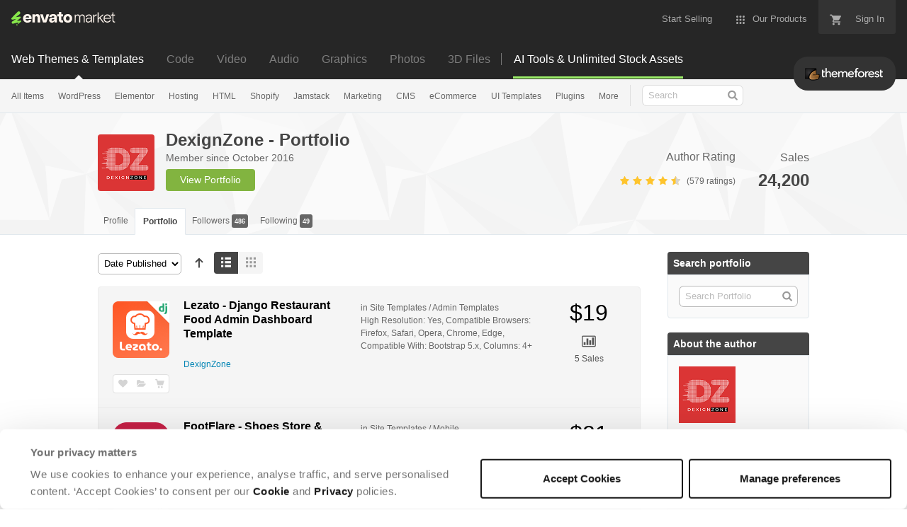

--- FILE ---
content_type: text/html; charset=utf-8
request_url: https://themeforest.net/user/dexignzone/portfolio?page=7&ref=dexignzone
body_size: 32029
content:
<!doctype html>
<!--[if IE 9]> <html class="no-js ie9 fixed-layout" lang="en"> <![endif]-->
<!--[if gt IE 9]><!--> <html class="no-js " lang="en"> <!--<![endif]-->
  <head>
    <meta charset="utf-8">
  <script nonce="9k3A+z7uS3I5n5gljnjgWw==">
//<![CDATA[
  window.DATADOG_CONFIG = {
    clientToken: 'puba7a42f353afa86efd9e11ee56e5fc8d9',
    applicationId: '8561f3f6-5252-482b-ba9f-2bbb1b009106',
    site: 'datadoghq.com',
    service: 'marketplace',
    env: 'production',
    version: '8c990de85e278c2bd6eb5f47333ed3ce3ef6295b',
    sessionSampleRate: 0.2,
    sessionReplaySampleRate: 5
  };

//]]>
</script>


<meta content="origin-when-cross-origin" name="referrer" />

<link rel="dns-prefetch" href="//s3.envato.com" />
<link rel="preload" href="https://public-assets.envato-static.com/assets/generated_sprites/logos-20f56d7ae7a08da2c6698db678490c591ce302aedb1fcd05d3ad1e1484d3caf9.png" as="image" />
<link rel="preload" href="https://public-assets.envato-static.com/assets/generated_sprites/common-5af54247f3a645893af51456ee4c483f6530608e9c15ca4a8ac5a6e994d9a340.png" as="image" />


<title>DexignZone - Portfolio (Page 7) | ThemeForest</title>

<meta name="description" content="The #1 marketplace for premium website templates, including themes for WordPress, Magento, Drupal, Joomla, and more.  Create a website, fast.">

  <meta name="viewport" content="width=device-width,initial-scale=1">

<link rel="icon" type="image/x-icon" href="https://public-assets.envato-static.com/assets/icons/favicons/favicon-1147a1221bfa55e7ee6678c2566ccd7580fa564fe2172489284a1c0b1d8d595d.png" />
  <link rel="apple-touch-icon-precomposed" type="image/x-icon" href="https://public-assets.envato-static.com/assets/icons/favicons/apple-touch-icon-72x72-precomposed-ea6fb08063069270d41814bdcea6a36fee5fffaba8ec1f0be6ccf3ebbb63dddb.png" sizes="72x72" />
  <link rel="apple-touch-icon-precomposed" type="image/x-icon" href="https://public-assets.envato-static.com/assets/icons/favicons/apple-touch-icon-114x114-precomposed-bab982e452fbea0c6821ffac2547e01e4b78e1df209253520c7c4e293849c4d3.png" sizes="114x114" />
  <link rel="apple-touch-icon-precomposed" type="image/x-icon" href="https://public-assets.envato-static.com/assets/icons/favicons/apple-touch-icon-120x120-precomposed-8275dc5d1417e913b7bd8ad048dccd1719510f0ca4434f139d675172c1095386.png" sizes="120x120" />
  <link rel="apple-touch-icon-precomposed" type="image/x-icon" href="https://public-assets.envato-static.com/assets/icons/favicons/apple-touch-icon-144x144-precomposed-c581101b4f39d1ba1c4a5e45edb6b3418847c5c387b376930c6a9922071c8148.png" sizes="144x144" />
<link rel="apple-touch-icon-precomposed" type="image/x-icon" href="https://public-assets.envato-static.com/assets/icons/favicons/apple-touch-icon-precomposed-c581101b4f39d1ba1c4a5e45edb6b3418847c5c387b376930c6a9922071c8148.png" />

  <link rel="stylesheet" href="https://public-assets.envato-static.com/assets/market/core/index-0e7208420b5c0370ce58b54120d43ed6160229d5153638c235ffd21bffa3b6a5.css" media="all" />
  <link rel="stylesheet" href="https://public-assets.envato-static.com/assets/market/pages/default/index-bc0f9ebf1325995048db8d92227dd04bb29008cca2b6953a45ed79e3c50eea93.css" media="all" />


<script src="https://public-assets.envato-static.com/assets/components/brand_neue_tokens-3647ccb350ec80eb4f842ff0b6e6441c87b920ede2ad70cff79790c873711182.js" nonce="9k3A+z7uS3I5n5gljnjgWw==" defer="defer"></script>

<meta name="theme-color" content="#333333">

  <meta name="yandex-verification" content="58faa6ff34c071e6" />
  <meta name="baidu-site-verification" content="x0xoFSsC7y" />

<link rel="canonical" href="https://themeforest.net/user/dexignzone/portfolio?page=7" />

<script type="application/ld+json">
{
  "@context": "http://schema.org",
  "@type": "WebSite",
  "name": "ThemeForest",
  "url": "https://themeforest.net"
}
</script>





<script nonce="9k3A+z7uS3I5n5gljnjgWw==">
//<![CDATA[
  window.dataLayer = window.dataLayer || [];

//]]>
</script>
<meta name="bingbot" content="nocache">

      <meta property="og:title" content="DexignZone - Portfolio (Page 7) | ThemeForest" />
  <meta property="og:type" content="website" />
  <meta property="og:url" content="https://themeforest.net/user/dexignzone/portfolio?page=7" />
  <meta property="og:image" content="https://public-assets.envato-static.com/assets/logos/marketplaces/200px/ThemeForest-955466140a6f75d50ba4a640246e79e90d9b529e6897462c9f7f15c354b8ae08.png" />
  <meta property="og:description" content="The #1 marketplace for premium website templates, including themes for WordPress, Magento, Drupal, Joomla, and more.  Create a website, fast." />
  <meta property="og:site_name" content="ThemeForest" />
  <meta property="fb:admins" content="580836304" />


<meta name="csrf-param" content="authenticity_token" />
<meta name="csrf-token" content="QuhIzCoBPVKsZxUUvrU4o4Q5M7O36uHeAUPOr_-viRboPe4xIhjOi_UwayTNB2W3zCdfs0eqiE7SB2pHe_q8PQ" />

<meta name="turbo-visit-control" content="reload">







    <script type="text/plain" nonce="9k3A+z7uS3I5n5gljnjgWw==" data-cookieconsent="statistics">
//<![CDATA[
      var container_env_param = "";
      (function(w,d,s,l,i) {
      w[l]=w[l]||[];w[l].push({'gtm.start':
      new Date().getTime(),event:'gtm.js'});
      var f=d.getElementsByTagName(s)[0],
      j=d.createElement(s),dl=l!='dataLayer'?'&l='+l:'';
      j.async=true;j.src='https://www.googletagmanager.com/gtm.js?id='+i+dl+container_env_param;
      f.parentNode.insertBefore(j,f);
      })(window,document,'script','dataLayer','GTM-W8KL5Q5');

//]]>
</script>
    <script type="text/plain" nonce="9k3A+z7uS3I5n5gljnjgWw==" data-cookieconsent="marketing">
//<![CDATA[
      var gtmId = 'GTM-KGCDGPL6';
      var container_env_param = "";
      // Google Tag Manager Tracking Code
      (function(w,d,s,l,i) {
        w[l]=w[l]||[];w[l].push({'gtm.start':
          new Date().getTime(),event:'gtm.js'});
        var f=d.getElementsByTagName(s)[0],
          j=d.createElement(s),dl=l!='dataLayer'?'&l='+l:'';
        j.async=true;j.src='https://www.googletagmanager.com/gtm.js?id='+i+dl+container_env_param;
        f.parentNode.insertBefore(j,f);
      })(window,document,'script','dataLayer', gtmId);



//]]>
</script>


    <script src="https://public-assets.envato-static.com/assets/market/core/head-d4f3da877553664cb1d5ed45cb42c6ec7e6b00d0c4d164be8747cfd5002a24eb.js" nonce="9k3A+z7uS3I5n5gljnjgWw=="></script>
  </head>
  <body
    class="color-scheme-light susy-layout-enabled"
    data-view="app impressionTracker"
    data-responsive="true"
    data-user-signed-in="false"
  >
    <script nonce="9k3A+z7uS3I5n5gljnjgWw==">
//<![CDATA[
    var gtmConfig = {}

//]]>
</script>

    <!--[if lte IE 8]>
  <div style="color:#fff;background:#f00;padding:20px;text-align:center;">
    ThemeForest no longer actively supports this version of Internet Explorer. We suggest that you <a href="https://windows.microsoft.com/en-us/internet-explorer/download-ie" style="color:#fff;text-decoration:underline;">upgrade to a newer version</a> or <a href="https://browsehappy.com/" style="color:#fff;text-decoration:underline;">try a different browser</a>.
  </div>
<![endif]-->

    <script src="https://public-assets.envato-static.com/assets/gtm_measurements-e947ca32625d473f817a542e5e32d96fb8c283f28fca4cb018a92c05fc3074d6.js" nonce="9k3A+z7uS3I5n5gljnjgWw=="></script>
        <noscript>
      <iframe
        src="https://www.googletagmanager.com/ns.html?id=GTM-W8KL5Q5"
        height="0"
        width="0"
        style="display:none;visibility:hidden"
      >
      </iframe>
    </noscript>

        <noscript>
      <iframe
        src="https://www.googletagmanager.com/ns.html?id=GTM-KGCDGPL6"
        height="0"
        width="0"
        style="display:none;visibility:hidden"
      >
      </iframe>
    </noscript>


    <script nonce="9k3A+z7uS3I5n5gljnjgWw==">
//<![CDATA[
  (function() {
    function normalizeAttributeValue(value) {
      if (value === undefined || value === null) return undefined

      var normalizedValue

      if (Array.isArray(value)) {
        normalizedValue = normalizedValue || value
          .map(normalizeAttributeValue)
          .filter(Boolean)
          .join(', ')
      }

      normalizedValue = normalizedValue || value
        .toString()
        .toLowerCase()
        .trim()
        .replace(/&amp;/g, '&')
        .replace(/&#39;/g, "'")
        .replace(/\s+/g, ' ')

      if (normalizedValue === '') return undefined
      return normalizedValue
    }

    var pageAttributes = {
      app_name: normalizeAttributeValue('Marketplace'),
      app_env: normalizeAttributeValue('production'),
      app_version: normalizeAttributeValue('8c990de85e278c2bd6eb5f47333ed3ce3ef6295b'),
      page_type: normalizeAttributeValue('author portfolio'),
      page_location: window.location.href,
      page_title: document.title,
      page_referrer: document.referrer,
      ga_param: normalizeAttributeValue(''),
      event_attributes: null,
      user_attributes: {
        user_id: normalizeAttributeValue(''),
        market_user_id: normalizeAttributeValue(''),
      }
    }
    dataLayer.push(pageAttributes)

    dataLayer.push({
      event: 'analytics_ready',
      event_attributes: {
        event_type: 'user',
        custom_timestamp: Date.now()
      }
    })
  })();

//]]>
</script>

    <div class="page">
        <div class="page__off-canvas--left overflow">
          <div class="off-canvas-left js-off-canvas-left">
  <div class="off-canvas-left__top">
    <a href="https://themeforest.net">Envato Market</a>
  </div>

  <div class="off-canvas-left__current-site -color-themeforest">
  <span class="off-canvas-left__site-title">
    Web Themes &amp; Templates
  </span>

  <a class="off-canvas-left__current-site-toggle -white-arrow -color-themeforest" data-view="dropdown" data-dropdown-target=".off-canvas-left__sites" href="#"></a>
</div>

<div class="off-canvas-left__sites is-hidden" id="off-canvas-sites">
    <a class="off-canvas-left__site" href="https://codecanyon.net/?auto_signin=true">
      <span class="off-canvas-left__site-title">
        Code
      </span>
      <i class="e-icon -icon-right-open"></i>
</a>    <a class="off-canvas-left__site" href="https://videohive.net/?auto_signin=true">
      <span class="off-canvas-left__site-title">
        Video
      </span>
      <i class="e-icon -icon-right-open"></i>
</a>    <a class="off-canvas-left__site" href="https://audiojungle.net/?auto_signin=true">
      <span class="off-canvas-left__site-title">
        Audio
      </span>
      <i class="e-icon -icon-right-open"></i>
</a>    <a class="off-canvas-left__site" href="https://graphicriver.net/?auto_signin=true">
      <span class="off-canvas-left__site-title">
        Graphics
      </span>
      <i class="e-icon -icon-right-open"></i>
</a>    <a class="off-canvas-left__site" href="https://photodune.net/?auto_signin=true">
      <span class="off-canvas-left__site-title">
        Photos
      </span>
      <i class="e-icon -icon-right-open"></i>
</a>    <a class="off-canvas-left__site" href="https://3docean.net/?auto_signin=true">
      <span class="off-canvas-left__site-title">
        3D Files
      </span>
      <i class="e-icon -icon-right-open"></i>
</a></div>

  <div class="off-canvas-left__search">
  <form id="search" action="/category/all" accept-charset="UTF-8" method="get">
    <div class="search-field -border-none">
      <div class="search-field__input">
        <input id="term" name="term" type="search" placeholder="Search" class="search-field__input-field" />
      </div>
      <button class="search-field__button" type="submit">
        <i class="e-icon -icon-search"><span class="e-icon__alt">Search</span></i>
      </button>
    </div>
</form></div>

  <ul>

    <li>
        <a class="off-canvas-category-link" data-view="dropdown" data-dropdown-target="#off-canvas-all-items" href="/category/all">
          All Items
</a>
        <ul class="is-hidden" id="off-canvas-all-items">
            <li>
              <a class="off-canvas-category-link--sub" href="/top-sellers">Popular Files</a>
            </li>
            <li>
              <a class="off-canvas-category-link--sub" href="/feature">Featured Files</a>
            </li>
            <li>
              <a class="off-canvas-category-link--sub" href="/category/all?date=this-month&amp;sort=sales">Top New Files</a>
            </li>
            <li>
              <a class="off-canvas-category-link--sub" href="/follow_feed">Follow Feed</a>
            </li>
            <li>
              <a class="off-canvas-category-link--sub" href="/authors/top">Top Authors</a>
            </li>
            <li>
              <a class="off-canvas-category-link--sub" href="/page/top_new_sellers">Top New Authors</a>
            </li>
            <li>
              <a class="off-canvas-category-link--sub" href="/collections">Public Collections</a>
            </li>
            <li>
              <a class="off-canvas-category-link--sub" href="/category">View All Categories</a>
            </li>
        </ul>

    </li>
    <li>
        <a class="off-canvas-category-link" data-view="dropdown" data-dropdown-target="#off-canvas-wordpress" href="/category/wordpress">
          WordPress
</a>
        <ul class="is-hidden" id="off-canvas-wordpress">
            <li>
              <a class="off-canvas-category-link--sub" href="/category/wordpress">Show all WordPress</a>
            </li>
            <li>
              <a class="off-canvas-category-link--sub" href="/popular_item/by_category?category=wordpress">Popular Items</a>
            </li>
            <li>
              <a class="off-canvas-category-link--sub" href="/category/wordpress/blog-magazine">Blog / Magazine</a>
            </li>
            <li>
              <a class="off-canvas-category-link--sub" href="/category/wordpress/buddypress">BuddyPress</a>
            </li>
            <li>
              <a class="off-canvas-category-link--sub" href="/category/wordpress/corporate">Corporate</a>
            </li>
            <li>
              <a class="off-canvas-category-link--sub" href="/category/wordpress/creative">Creative</a>
            </li>
            <li>
              <a class="off-canvas-category-link--sub" href="/category/wordpress/corporate/directory-listings">Directory &amp; Listings</a>
            </li>
            <li>
              <a class="off-canvas-category-link--sub" href="/category/wordpress/ecommerce">eCommerce</a>
            </li>
            <li>
              <a class="off-canvas-category-link--sub" href="/category/wordpress/education">Education</a>
            </li>
            <li>
              <a class="off-canvas-category-link--sub" href="/attributes/compatible-with/elementor">Elementor</a>
            </li>
            <li>
              <a class="off-canvas-category-link--sub" href="/category/wordpress/entertainment">Entertainment</a>
            </li>
            <li>
              <a class="off-canvas-category-link--sub" href="/category/wordpress/mobile">Mobile</a>
            </li>
            <li>
              <a class="off-canvas-category-link--sub" href="/category/wordpress/nonprofit">Nonprofit</a>
            </li>
            <li>
              <a class="off-canvas-category-link--sub" href="/category/wordpress/real-estate">Real Estate</a>
            </li>
            <li>
              <a class="off-canvas-category-link--sub" href="/category/wordpress/retail">Retail</a>
            </li>
            <li>
              <a class="off-canvas-category-link--sub" href="/category/wordpress/technology">Technology</a>
            </li>
            <li>
              <a class="off-canvas-category-link--sub" href="/category/wordpress/wedding">Wedding</a>
            </li>
            <li>
              <a class="off-canvas-category-link--sub" href="/category/wordpress/miscellaneous">Miscellaneous</a>
            </li>
            <li>
              <a class="off-canvas-category-link--sub" href="https://codecanyon.net/category/wordpress">WordPress Plugins</a>
            </li>
        </ul>

    </li>
    <li>
        <a class="off-canvas-category-link" data-view="dropdown" data-dropdown-target="#off-canvas-elementor" href="/elementor">
          Elementor
</a>
        <ul class="is-hidden" id="off-canvas-elementor">
            <li>
              <a class="off-canvas-category-link--sub" href="/category/template-kits/elementor?sort=trending">Template Kits</a>
            </li>
            <li>
              <a class="off-canvas-category-link--sub" href="https://codecanyon.net/category/wordpress?compatible_with=Elementor&amp;sort=trending&amp;term=elementor">Plugins</a>
            </li>
            <li>
              <a class="off-canvas-category-link--sub" href="/search/elementor?compatible_with=Elementor&amp;sort=trending">Themes</a>
            </li>
        </ul>

    </li>
    <li>

        <a class="off-canvas-category-link--empty" href="/wordpress-hosting">
          Hosting
</a>
    </li>
    <li>
        <a class="off-canvas-category-link" data-view="dropdown" data-dropdown-target="#off-canvas-html" href="/category/site-templates">
          HTML
</a>
        <ul class="is-hidden" id="off-canvas-html">
            <li>
              <a class="off-canvas-category-link--sub" href="/category/site-templates">Show all HTML</a>
            </li>
            <li>
              <a class="off-canvas-category-link--sub" href="/popular_item/by_category?category=site-templates">Popular Items</a>
            </li>
            <li>
              <a class="off-canvas-category-link--sub" href="/category/site-templates/admin-templates">Admin Templates</a>
            </li>
            <li>
              <a class="off-canvas-category-link--sub" href="/category/site-templates/corporate">Corporate</a>
            </li>
            <li>
              <a class="off-canvas-category-link--sub" href="/category/site-templates/creative">Creative</a>
            </li>
            <li>
              <a class="off-canvas-category-link--sub" href="/category/site-templates/entertainment">Entertainment</a>
            </li>
            <li>
              <a class="off-canvas-category-link--sub" href="/category/site-templates/mobile">Mobile</a>
            </li>
            <li>
              <a class="off-canvas-category-link--sub" href="/category/site-templates/nonprofit">Nonprofit</a>
            </li>
            <li>
              <a class="off-canvas-category-link--sub" href="/category/site-templates/personal">Personal</a>
            </li>
            <li>
              <a class="off-canvas-category-link--sub" href="/category/site-templates/retail">Retail</a>
            </li>
            <li>
              <a class="off-canvas-category-link--sub" href="/category/site-templates/specialty-pages">Specialty Pages</a>
            </li>
            <li>
              <a class="off-canvas-category-link--sub" href="/category/site-templates/technology">Technology</a>
            </li>
            <li>
              <a class="off-canvas-category-link--sub" href="/category/site-templates/wedding">Wedding</a>
            </li>
            <li>
              <a class="off-canvas-category-link--sub" href="/category/site-templates/miscellaneous">Miscellaneous</a>
            </li>
        </ul>

    </li>
    <li>
        <a class="off-canvas-category-link" data-view="dropdown" data-dropdown-target="#off-canvas-shopify" href="/category/ecommerce/shopify">
          Shopify
</a>
        <ul class="is-hidden" id="off-canvas-shopify">
            <li>
              <a class="off-canvas-category-link--sub" href="/category/ecommerce/shopify">Show all Shopify</a>
            </li>
            <li>
              <a class="off-canvas-category-link--sub" href="/popular_item/by_category?category=ecommerce/shopify">Popular Items</a>
            </li>
            <li>
              <a class="off-canvas-category-link--sub" href="/category/ecommerce/shopify/fashion">Fashion</a>
            </li>
            <li>
              <a class="off-canvas-category-link--sub" href="/category/ecommerce/shopify/shopping">Shopping</a>
            </li>
            <li>
              <a class="off-canvas-category-link--sub" href="/category/ecommerce/shopify/health-beauty">Health &amp; Beauty</a>
            </li>
            <li>
              <a class="off-canvas-category-link--sub" href="/category/ecommerce/shopify/technology">Technology</a>
            </li>
            <li>
              <a class="off-canvas-category-link--sub" href="/category/ecommerce/shopify/entertainment">Entertainment</a>
            </li>
            <li>
              <a class="off-canvas-category-link--sub" href="/category/ecommerce/shopify/miscellaneous">Miscellaneous</a>
            </li>
        </ul>

    </li>
    <li>

        <a class="off-canvas-category-link--empty" href="/category/jamstack">
          Jamstack
</a>
    </li>
    <li>
        <a class="off-canvas-category-link" data-view="dropdown" data-dropdown-target="#off-canvas-marketing" href="/category/marketing">
          Marketing
</a>
        <ul class="is-hidden" id="off-canvas-marketing">
            <li>
              <a class="off-canvas-category-link--sub" href="/category/marketing">Show all Marketing</a>
            </li>
            <li>
              <a class="off-canvas-category-link--sub" href="/popular_item/by_category?category=marketing">Popular Items</a>
            </li>
            <li>
              <a class="off-canvas-category-link--sub" href="/category/marketing/email-templates">Email Templates</a>
            </li>
            <li>
              <a class="off-canvas-category-link--sub" href="/category/marketing/landing-pages">Landing Pages</a>
            </li>
            <li>
              <a class="off-canvas-category-link--sub" href="/category/marketing/unbounce-landing-pages">Unbounce Landing Pages</a>
            </li>
        </ul>

    </li>
    <li>
        <a class="off-canvas-category-link" data-view="dropdown" data-dropdown-target="#off-canvas-cms" href="/category/cms-themes">
          CMS
</a>
        <ul class="is-hidden" id="off-canvas-cms">
            <li>
              <a class="off-canvas-category-link--sub" href="/category/cms-themes">Show all CMS</a>
            </li>
            <li>
              <a class="off-canvas-category-link--sub" href="/popular_item/by_category?category=cms-themes">Popular Items</a>
            </li>
            <li>
              <a class="off-canvas-category-link--sub" href="/category/cms-themes/concrete5">Concrete5</a>
            </li>
            <li>
              <a class="off-canvas-category-link--sub" href="/category/cms-themes/drupal">Drupal</a>
            </li>
            <li>
              <a class="off-canvas-category-link--sub" href="/category/cms-themes/hubspot-cms-hub">HubSpot CMS Hub</a>
            </li>
            <li>
              <a class="off-canvas-category-link--sub" href="/category/cms-themes/joomla">Joomla</a>
            </li>
            <li>
              <a class="off-canvas-category-link--sub" href="/category/cms-themes/modx-themes">MODX Themes</a>
            </li>
            <li>
              <a class="off-canvas-category-link--sub" href="/category/cms-themes/moodle">Moodle</a>
            </li>
            <li>
              <a class="off-canvas-category-link--sub" href="/category/cms-themes/webflow">Webflow</a>
            </li>
            <li>
              <a class="off-canvas-category-link--sub" href="/category/cms-themes/weebly">Weebly</a>
            </li>
            <li>
              <a class="off-canvas-category-link--sub" href="/category/cms-themes/miscellaneous">Miscellaneous</a>
            </li>
        </ul>

    </li>
    <li>
        <a class="off-canvas-category-link" data-view="dropdown" data-dropdown-target="#off-canvas-ecommerce" href="/category/ecommerce">
          eCommerce
</a>
        <ul class="is-hidden" id="off-canvas-ecommerce">
            <li>
              <a class="off-canvas-category-link--sub" href="/category/ecommerce">Show all eCommerce</a>
            </li>
            <li>
              <a class="off-canvas-category-link--sub" href="/popular_item/by_category?category=ecommerce">Popular Items</a>
            </li>
            <li>
              <a class="off-canvas-category-link--sub" href="/category/wordpress/ecommerce/woocommerce">WooCommerce</a>
            </li>
            <li>
              <a class="off-canvas-category-link--sub" href="/category/ecommerce/bigcommerce">BigCommerce</a>
            </li>
            <li>
              <a class="off-canvas-category-link--sub" href="/attributes/compatible-with/Drupal%20Commerce?sort=date">Drupal Commerce</a>
            </li>
            <li>
              <a class="off-canvas-category-link--sub" href="/search?compatible_with=Easy+Digital+Downloads">Easy Digital Downloads</a>
            </li>
            <li>
              <a class="off-canvas-category-link--sub" href="/attributes/themeforest-files-included/ecwid%20css%20files">Ecwid</a>
            </li>
            <li>
              <a class="off-canvas-category-link--sub" href="/category/ecommerce/magento">Magento</a>
            </li>
            <li>
              <a class="off-canvas-category-link--sub" href="/category/ecommerce/opencart">OpenCart</a>
            </li>
            <li>
              <a class="off-canvas-category-link--sub" href="/category/ecommerce/prestashop">PrestaShop</a>
            </li>
            <li>
              <a class="off-canvas-category-link--sub" href="/category/ecommerce/shopify">Shopify</a>
            </li>
            <li>
              <a class="off-canvas-category-link--sub" href="/attributes/compatible-with/Ubercart?sort=date">Ubercart</a>
            </li>
            <li>
              <a class="off-canvas-category-link--sub" href="/category/cms-themes/joomla/virtuemart">VirtueMart</a>
            </li>
            <li>
              <a class="off-canvas-category-link--sub" href="/category/ecommerce/zen-cart">Zen Cart</a>
            </li>
            <li>
              <a class="off-canvas-category-link--sub" href="/category/ecommerce/miscellaneous">Miscellaneous</a>
            </li>
        </ul>

    </li>
    <li>
        <a class="off-canvas-category-link" data-view="dropdown" data-dropdown-target="#off-canvas-ui-templates" href="/category/ui-templates">
          UI Templates
</a>
        <ul class="is-hidden" id="off-canvas-ui-templates">
            <li>
              <a class="off-canvas-category-link--sub" href="/popular_item/by_category?category=ui-templates">Popular Items</a>
            </li>
            <li>
              <a class="off-canvas-category-link--sub" href="/category/ui-templates/figma">Figma</a>
            </li>
            <li>
              <a class="off-canvas-category-link--sub" href="/category/ui-templates/adobe-xd">Adobe XD</a>
            </li>
            <li>
              <a class="off-canvas-category-link--sub" href="/category/ui-templates/photoshop">Photoshop</a>
            </li>
            <li>
              <a class="off-canvas-category-link--sub" href="/category/ui-templates/sketch">Sketch</a>
            </li>
        </ul>

    </li>
    <li>

        <a class="off-canvas-category-link--empty" href="https://codecanyon.net/category/wordpress">
          Plugins
</a>
    </li>
    <li>
        <a class="off-canvas-category-link" data-view="dropdown" data-dropdown-target="#off-canvas-more" href="/category">
          More
</a>
        <ul class="is-hidden" id="off-canvas-more">
            <li>
              <a class="off-canvas-category-link--sub" href="/category/blogging">Blogging</a>
            </li>
            <li>
              <a class="off-canvas-category-link--sub" href="/category/courses">Courses</a>
            </li>
            <li>
              <a class="off-canvas-category-link--sub" href="/attributes/compatible-with/facebook">Facebook Templates</a>
            </li>
            <li>
              <a class="off-canvas-category-link--sub" href="https://elements.envato.com/extensions/wordpress">Free Elementor Templates</a>
            </li>
            <li>
              <a class="off-canvas-category-link--sub" href="/category/forums">Forums</a>
            </li>
            <li>
              <a class="off-canvas-category-link--sub" href="/category/blogging/ghost-themes">Ghost Themes</a>
            </li>
            <li>
              <a class="off-canvas-category-link--sub" href="/category/blogging/tumblr">Tumblr</a>
            </li>
            <li>
              <a class="off-canvas-category-link--sub external-link elements-nav__category-link" target="_blank" data-analytics-view-payload="{&quot;eventName&quot;:&quot;view_promotion&quot;,&quot;contextDetail&quot;:&quot;sub nav&quot;,&quot;ecommerce&quot;:{&quot;promotionId&quot;:&quot;Unlimited Creative Assets&quot;,&quot;promotionName&quot;:&quot;Unlimited Creative Assets&quot;,&quot;promotionType&quot;:&quot;elements referral&quot;}}" data-analytics-click-payload="{&quot;eventName&quot;:&quot;select_promotion&quot;,&quot;contextDetail&quot;:&quot;sub nav&quot;,&quot;ecommerce&quot;:{&quot;promotionId&quot;:&quot;Unlimited Creative Assets&quot;,&quot;promotionName&quot;:&quot;Unlimited Creative Assets&quot;,&quot;promotionType&quot;:&quot;elements referral&quot;}}" href="https://elements.envato.com/all-items/?utm_campaign=elements_mkt-nav_child&amp;utm_content=tf_all-items&amp;utm_medium=referral&amp;utm_source=themeforest.net">Unlimited Creative Assets</a>
            </li>
        </ul>

    </li>

    <li>
  <a class="elements-nav__category-link external-link" target="_blank" data-analytics-view-payload="{&quot;eventName&quot;:&quot;view_promotion&quot;,&quot;contextDetail&quot;:&quot;site switcher&quot;,&quot;ecommerce&quot;:{&quot;promotionId&quot;:&quot;switcher_mobile_DEC2025&quot;,&quot;promotionName&quot;:&quot;switcher_mobile_DEC2025&quot;,&quot;promotionType&quot;:&quot;elements referral&quot;}}" data-analytics-click-payload="{&quot;eventName&quot;:&quot;select_promotion&quot;,&quot;contextDetail&quot;:&quot;site switcher&quot;,&quot;ecommerce&quot;:{&quot;promotionId&quot;:&quot;switcher_mobile_DEC2025&quot;,&quot;promotionName&quot;:&quot;switcher_mobile_DEC2025&quot;,&quot;promotionType&quot;:&quot;elements referral&quot;}}" href="https://elements.envato.com/?utm_campaign=switcher_mobile_DEC2025&amp;utm_medium=referral&amp;utm_source=themeforest.net">Unlimited Downloads</a>
</li>

</ul>

</div>

        </div>

        <div class="page__off-canvas--right overflow">
          <div class="off-canvas-right">
    <a class="off-canvas-right__link--cart" href="/cart">
  Guest Cart
  <div class="shopping-cart-summary is-empty" data-view="cartCount">
    <span class="js-cart-summary-count shopping-cart-summary__count">0</span>
    <i class="e-icon -icon-cart"></i>
  </div>
</a>
<a class="off-canvas-right__link" href="/sign_up">
  Create an Envato Account
  <i class="e-icon -icon-envato"></i>
</a>
<a class="off-canvas-right__link" href="/sign_in">
  Sign In
  <i class="e-icon -icon-login"></i>
</a>
</div>

        </div>

      <div class="page__canvas">
        <div class="canvas">
          <div class="canvas__header">

            <header class="site-header">
                <div class="site-header__mini is-hidden-desktop">
                  <div class="header-mini">
  <div class="header-mini__button--cart">
    <a class="btn btn--square" href="/cart">
      <svg width="14px"
     height="14px"
     viewBox="0 0 14 14"
     class="header-mini__button-cart-icon"
     xmlns="http://www.w3.org/2000/svg"
     aria-labelledby="title"
     role="img">
  <title>Cart</title>
  <path d="M 0.009 1.349 C 0.009 1.753 0.347 2.086 0.765 2.086 C 0.765 2.086 0.766 2.086 0.767 2.086 L 0.767 2.09 L 2.289 2.09 L 5.029 7.698 L 4.001 9.507 C 3.88 9.714 3.812 9.958 3.812 10.217 C 3.812 11.028 4.496 11.694 5.335 11.694 L 14.469 11.694 L 14.469 11.694 C 14.886 11.693 15.227 11.36 15.227 10.957 C 15.227 10.552 14.886 10.221 14.469 10.219 L 14.469 10.217 L 5.653 10.217 C 5.547 10.217 5.463 10.135 5.463 10.031 L 5.487 9.943 L 6.171 8.738 L 11.842 8.738 C 12.415 8.738 12.917 8.436 13.175 7.978 L 15.901 3.183 C 15.96 3.08 15.991 2.954 15.991 2.828 C 15.991 2.422 15.65 2.09 15.23 2.09 L 3.972 2.09 L 3.481 1.077 L 3.466 1.043 C 3.343 0.79 3.084 0.612 2.778 0.612 C 2.777 0.612 0.765 0.612 0.765 0.612 C 0.347 0.612 0.009 0.943 0.009 1.349 Z M 3.819 13.911 C 3.819 14.724 4.496 15.389 5.335 15.389 C 6.171 15.389 6.857 14.724 6.857 13.911 C 6.857 13.097 6.171 12.434 5.335 12.434 C 4.496 12.434 3.819 13.097 3.819 13.911 Z M 11.431 13.911 C 11.431 14.724 12.11 15.389 12.946 15.389 C 13.784 15.389 14.469 14.724 14.469 13.911 C 14.469 13.097 13.784 12.434 12.946 12.434 C 12.11 12.434 11.431 13.097 11.431 13.911 Z"></path>

</svg>


      <span class="is-hidden">Cart</span>
      <span class="header-mini__button-cart-cart-amount is-hidden"
            data-view="headerCartCount">
        0
      </span>
</a>  </div>
  <div class="header-mini__button--account">
    <a class="btn btn--square" data-view="offCanvasNavToggle" data-off-canvas="right" href="#account">
      <i class="e-icon -icon-person"></i>
      <span class="is-hidden">Account</span>
</a>  </div>

    <div class="header-mini__button--categories">
      <a class="btn btn--square" data-view="offCanvasNavToggle" data-off-canvas="left" href="#categories">
        <i class="e-icon -icon-hamburger"></i>
        <span class="is-hidden">Sites, Search &amp; Categories</span>
</a>    </div>

  <div class="header-mini__logo">
  <a href="https://themeforest.net/?auto_signin=true">
    <img alt="ThemeForest" class="header-mini__logo--themeforest" src="https://public-assets.envato-static.com/assets/common/transparent-1px-1f61547480c17dc67dd9a6c38545a5911cc4a8024f6f3c0992e7c1c81fb37578.png" />
</a></div>


</div>

                </div>

              <div class="global-header is-hidden-tablet-and-below">

  <div class='grid-container -layout-wide'>
    <div class='global-header__wrapper'>
      <a href="https://themeforest.net">
        <img height="20" alt="Envato Market" class="global-header__logo" src="https://public-assets.envato-static.com/assets/logos/envato_market-dd390ae860330996644c1c109912d2bf63885fc075b87215ace9b5b4bdc71cc8.svg" />
</a>
      <nav class='global-header-menu' role='navigation'>
        <ul class='global-header-menu__list'>
            <li class='global-header-menu__list-item'>
              <a class="global-header-menu__link" href="https://author.envato.com">
                <span class='global-header-menu__link-text'>
                  Start Selling
                </span>
</a>            </li>


          <li data-view="globalHeaderMenuDropdownHandler" class='global-header-menu__list-item--with-dropdown'>
  <a data-lazy-load-trigger="mouseover" class="global-header-menu__link" href="#">
    <svg width="16px"
     height="16px"
     viewBox="0 0 16 16"
     class="global-header-menu__icon"
     xmlns="http://www.w3.org/2000/svg"
     aria-labelledby="title"
     role="img">
  <title>Menu</title>
  <path d="M3.5 2A1.5 1.5 0 0 1 5 3.5 1.5 1.5 0 0 1 3.5 5 1.5 1.5 0 0 1 2 3.5 1.5 1.5 0 0 1 3.5 2zM8 2a1.5 1.5 0 0 1 1.5 1.5A1.5 1.5 0 0 1 8 5a1.5 1.5 0 0 1-1.5-1.5A1.5 1.5 0 0 1 8 2zM12.5 2A1.5 1.5 0 0 1 14 3.5 1.5 1.5 0 0 1 12.5 5 1.5 1.5 0 0 1 11 3.5 1.5 1.5 0 0 1 12.5 2zM3.5 6.5A1.5 1.5 0 0 1 5 8a1.5 1.5 0 0 1-1.5 1.5A1.5 1.5 0 0 1 2 8a1.5 1.5 0 0 1 1.5-1.5zM8 6.5A1.5 1.5 0 0 1 9.5 8 1.5 1.5 0 0 1 8 9.5 1.5 1.5 0 0 1 6.5 8 1.5 1.5 0 0 1 8 6.5zM12.5 6.5A1.5 1.5 0 0 1 14 8a1.5 1.5 0 0 1-1.5 1.5A1.5 1.5 0 0 1 11 8a1.5 1.5 0 0 1 1.5-1.5zM3.5 11A1.5 1.5 0 0 1 5 12.5 1.5 1.5 0 0 1 3.5 14 1.5 1.5 0 0 1 2 12.5 1.5 1.5 0 0 1 3.5 11zM8 11a1.5 1.5 0 0 1 1.5 1.5A1.5 1.5 0 0 1 8 14a1.5 1.5 0 0 1-1.5-1.5A1.5 1.5 0 0 1 8 11zM12.5 11a1.5 1.5 0 0 1 1.5 1.5 1.5 1.5 0 0 1-1.5 1.5 1.5 1.5 0 0 1-1.5-1.5 1.5 1.5 0 0 1 1.5-1.5z"></path>

</svg>

    <span class='global-header-menu__link-text'>
      Our Products
    </span>
</a>
  <div class='global-header-menu__dropdown-container'>
    <div class='global-header-dropdown'>
      <ul class='global-header-dropdown__list'>
          <li>
            <a class="global-header-dropdown__link" data-analytics-view-payload="{&quot;eventName&quot;:&quot;view_promotion&quot;,&quot;contextDetail&quot;:&quot;product picker&quot;,&quot;ecommerce&quot;:{&quot;promotionId&quot;:&quot;elements_mkt-headernav_our_products_26AUG2024&quot;,&quot;promotionName&quot;:&quot;elements_mkt-headernav_our_products_26AUG2024&quot;,&quot;promotionType&quot;:&quot;elements referral&quot;}}" data-analytics-click-payload="{&quot;eventName&quot;:&quot;select_promotion&quot;,&quot;contextDetail&quot;:&quot;product picker&quot;,&quot;ecommerce&quot;:{&quot;promotionId&quot;:&quot;elements_mkt-headernav_our_products_26AUG2024&quot;,&quot;promotionName&quot;:&quot;elements_mkt-headernav_our_products_26AUG2024&quot;,&quot;promotionType&quot;:&quot;elements referral&quot;}}" title="The unlimited creative subscription" target="_blank" href="https://elements.envato.com?utm_source=envatomarket&amp;utm_medium=promos&amp;utm_campaign=elements_mkt-headernav_our_products_26AUG2024&amp;utm_content=headernav">
              <span data-src="https://public-assets.envato-static.com/assets/header/EnvatoElements-logo-4f70ffb865370a5fb978e9a1fc5bbedeeecdfceb8d0ebec2186aef4bee5db79d.svg" data-alt="Envato Elements" data-class="global-header-dropdown__product-logo" class="lazy-load-img global-header-dropdown__product-logo"></span>
                <span class="global-header-dropdown__link-text -decoration-none">The unlimited creative subscription</span>
</a>          </li>
          <li>
            <a class="global-header-dropdown__link" data-analytics-view-payload="{&quot;eventName&quot;:&quot;view_promotion&quot;,&quot;contextDetail&quot;:&quot;product picker&quot;,&quot;ecommerce&quot;:{&quot;promotionId&quot;:&quot;tutsplus_mkt-headernav_our_products_26AUG2024&quot;,&quot;promotionName&quot;:&quot;tutsplus_mkt-headernav_our_products_26AUG2024&quot;,&quot;promotionType&quot;:&quot;&quot;}}" data-analytics-click-payload="{&quot;eventName&quot;:&quot;select_promotion&quot;,&quot;contextDetail&quot;:&quot;product picker&quot;,&quot;ecommerce&quot;:{&quot;promotionId&quot;:&quot;tutsplus_mkt-headernav_our_products_26AUG2024&quot;,&quot;promotionName&quot;:&quot;tutsplus_mkt-headernav_our_products_26AUG2024&quot;,&quot;promotionType&quot;:&quot;&quot;}}" title="Free creative tutorials and courses" target="_blank" href="https://tutsplus.com?utm_source=envatomarket&amp;utm_medium=promos&amp;utm_campaign=tutsplus_mkt-headernav_our_products_26AUG2024&amp;&amp;utm_content=headernav">
              <span data-src="https://public-assets.envato-static.com/assets/header/EnvatoTuts-logo-5bb3e97bcf5ed243facca8a3dfada1cb1c916ab65d5ab88a541fbe9aface742b.svg" data-alt="Tuts+" data-class="global-header-dropdown__product-logo" class="lazy-load-img global-header-dropdown__product-logo"></span>
                <span class="global-header-dropdown__link-text -decoration-none">Free creative tutorials and courses</span>
</a>          </li>
          <li>
            <a class="global-header-dropdown__link" data-analytics-view-payload="{&quot;eventName&quot;:&quot;view_promotion&quot;,&quot;contextDetail&quot;:&quot;product picker&quot;,&quot;ecommerce&quot;:{&quot;promotionId&quot;:&quot;placeit_mkt-headernav_our_products_26AUG2024&quot;,&quot;promotionName&quot;:&quot;placeit_mkt-headernav_our_products_26AUG2024&quot;,&quot;promotionType&quot;:&quot;&quot;}}" data-analytics-click-payload="{&quot;eventName&quot;:&quot;select_promotion&quot;,&quot;contextDetail&quot;:&quot;product picker&quot;,&quot;ecommerce&quot;:{&quot;promotionId&quot;:&quot;placeit_mkt-headernav_our_products_26AUG2024&quot;,&quot;promotionName&quot;:&quot;placeit_mkt-headernav_our_products_26AUG2024&quot;,&quot;promotionType&quot;:&quot;&quot;}}" title="Customize mockups, design and video" target="_blank" href="https://placeit.net?utm_source=envatomarket&amp;utm_medium=promos&amp;utm_campaign=placeit_mkt-headernav_our_products_26AUG2024&amp;utm_content=headernav">
              <span data-src="https://public-assets.envato-static.com/assets/header/Placeit-logo-db4c3dfdec1cbc06ecfc092e600ff2712795f60ce4c50b32c93d450006d7ea8d.svg" data-alt="Placeit by Envato" data-class="global-header-dropdown__product-logo" class="lazy-load-img global-header-dropdown__product-logo"></span>
                <span class="global-header-dropdown__link-text -decoration-none">Customize mockups, design and video</span>
</a>          </li>
      </ul>

      <div class='global-header-dropdown-footer'>
        <ul>
            <li class='global-header-dropdown-footer__list-item'>
              Join the
              <a class="global-header-dropdown-footer__link" target="_blank" href="http://community.envato.com">
                Envato community
</a>            </li>
        </ul>
      </div>
    </div>
  </div>
</li>

          <li class='global-header-menu__list-item -background-light -border-radius'>
  <a id="spec-link-cart" class="global-header-menu__link h-pr1" href="/cart">

    <svg width="16px"
     height="16px"
     viewBox="0 0 16 16"
     class="global-header-menu__icon global-header-menu__icon-cart"
     xmlns="http://www.w3.org/2000/svg"
     aria-labelledby="title"
     role="img">
  <title>Cart</title>
  <path d="M 0.009 1.349 C 0.009 1.753 0.347 2.086 0.765 2.086 C 0.765 2.086 0.766 2.086 0.767 2.086 L 0.767 2.09 L 2.289 2.09 L 5.029 7.698 L 4.001 9.507 C 3.88 9.714 3.812 9.958 3.812 10.217 C 3.812 11.028 4.496 11.694 5.335 11.694 L 14.469 11.694 L 14.469 11.694 C 14.886 11.693 15.227 11.36 15.227 10.957 C 15.227 10.552 14.886 10.221 14.469 10.219 L 14.469 10.217 L 5.653 10.217 C 5.547 10.217 5.463 10.135 5.463 10.031 L 5.487 9.943 L 6.171 8.738 L 11.842 8.738 C 12.415 8.738 12.917 8.436 13.175 7.978 L 15.901 3.183 C 15.96 3.08 15.991 2.954 15.991 2.828 C 15.991 2.422 15.65 2.09 15.23 2.09 L 3.972 2.09 L 3.481 1.077 L 3.466 1.043 C 3.343 0.79 3.084 0.612 2.778 0.612 C 2.777 0.612 0.765 0.612 0.765 0.612 C 0.347 0.612 0.009 0.943 0.009 1.349 Z M 3.819 13.911 C 3.819 14.724 4.496 15.389 5.335 15.389 C 6.171 15.389 6.857 14.724 6.857 13.911 C 6.857 13.097 6.171 12.434 5.335 12.434 C 4.496 12.434 3.819 13.097 3.819 13.911 Z M 11.431 13.911 C 11.431 14.724 12.11 15.389 12.946 15.389 C 13.784 15.389 14.469 14.724 14.469 13.911 C 14.469 13.097 13.784 12.434 12.946 12.434 C 12.11 12.434 11.431 13.097 11.431 13.911 Z"></path>

</svg>


    <span class="global-header-menu__link-cart-amount is-hidden" data-view="headerCartCount" data-test-id="header_cart_count">0</span>
</a></li>

            <li class='global-header-menu__list-item -background-light -border-radius'>
    <a class="global-header-menu__link h-pl1" data-view="modalAjax" href="/sign_in">
      <span id="spec-user-username" class='global-header-menu__link-text'>
        Sign In
      </span>
</a>  </li>

        </ul>
      </nav>
    </div>
  </div>
</div>


              <div class="site-header__sites is-hidden-tablet-and-below">
                <div class="header-sites header-site-titles">
  <div class="grid-container -layout-wide">
    <nav class="header-site-titles__container">
        <div class="header-site-titles__site">
            <a class="header-site-titles__link t-link is-active" alt="Web Templates" href="https://themeforest.net/?auto_signin=true">Web Themes &amp; Templates</a>
        </div>
        <div class="header-site-titles__site">
            <a class="header-site-titles__link t-link" alt="Code" href="https://codecanyon.net/?auto_signin=true">Code</a>
        </div>
        <div class="header-site-titles__site">
            <a class="header-site-titles__link t-link" alt="Video" href="https://videohive.net/?auto_signin=true">Video</a>
        </div>
        <div class="header-site-titles__site">
            <a class="header-site-titles__link t-link" alt="Music" href="https://audiojungle.net/?auto_signin=true">Audio</a>
        </div>
        <div class="header-site-titles__site">
            <a class="header-site-titles__link t-link" alt="Graphics" href="https://graphicriver.net/?auto_signin=true">Graphics</a>
        </div>
        <div class="header-site-titles__site">
            <a class="header-site-titles__link t-link" alt="Photos" href="https://photodune.net/?auto_signin=true">Photos</a>
        </div>
        <div class="header-site-titles__site">
            <a class="header-site-titles__link t-link" alt="3D Files" href="https://3docean.net/?auto_signin=true">3D Files</a>
        </div>

      <div class="header-site-titles__site elements-nav__container">
  <a class="header-site-titles__link t-link elements-nav__main-link"
    href="https://elements.envato.com/?utm_campaign=elements_mkt-switcher_DEC2025&amp;utm_medium=referral&amp;utm_source=themeforest.net"
    target="_blank"
  >
    <span>
      AI Tools & Unlimited Stock Assets
    </span>
  </a>

  <a target="_blank" class="elements-nav__dropdown-container unique-selling-points__variant" data-analytics-view-payload="{&quot;eventName&quot;:&quot;view_promotion&quot;,&quot;contextDetail&quot;:&quot;site switcher&quot;,&quot;ecommerce&quot;:{&quot;promotionId&quot;:&quot;elements_mkt-switcher_DEC2025&quot;,&quot;promotionName&quot;:&quot;elements_mkt-switcher_DEC2025&quot;,&quot;promotionType&quot;:&quot;elements referral&quot;}}" data-analytics-click-payload="{&quot;eventName&quot;:&quot;select_promotion&quot;,&quot;contextDetail&quot;:&quot;site switcher&quot;,&quot;ecommerce&quot;:{&quot;promotionId&quot;:&quot;elements_mkt-switcher_DEC2025&quot;,&quot;promotionName&quot;:&quot;elements_mkt-switcher_DEC2025&quot;,&quot;promotionType&quot;:&quot;elements referral&quot;}}" href="https://elements.envato.com/?utm_campaign=elements_mkt-switcher_DEC2025&amp;utm_medium=referral&amp;utm_source=themeforest.net">
    <div class="elements-nav__main-panel">
      <img class="elements-nav__logo-container"
        loading="lazy"
        src="https://public-assets.envato-static.com/assets/header/EnvatoElements-logo-4f70ffb865370a5fb978e9a1fc5bbedeeecdfceb8d0ebec2186aef4bee5db79d.svg"
        alt="Elements logo"
        height="23"
        width="101"
        >

      <div class="elements-nav__punch-line">
        <h2>
          Your<span class="accent"> all-in-one</span> <br/>
          creative subscription
        </h2>
        <ul>
          <li>
            <img alt="Icon AI Lab" width="20" height="20" color="black" src="https://public-assets.envato-static.com/assets/icons/icon_ai_lab-392649db566978b164521b68847efa8d998c71724fc01e47d5133d007dd3feef.svg" />
              AI tools
          </li>
          <li>
            <img alt="Icon Perpetual" width="20" height="20" color="black" src="https://public-assets.envato-static.com/assets/icons/icon_perpetual-c6d2f6297b4fbc3e41afbc299858f29506f2900a7e10b5cdd9e967a6a96977e8.svg" />
            Unlimited stock assets
          </li>
          <li>Subscribe to Envato Elements</li>
        </ul>
        <button class="brand-neue-button brand-neue-button__open-in-new elements-nav__cta">Start now</button>
      </div>
    </div>
    <div class="elements-nav__secondary-panel">
      <img class="elements-nav__secondary-panel__collage"
        loading="lazy"
        src="https://public-assets.envato-static.com/assets/header/items-collage-1x-db3a4395c907a3306f099e7cbaf15b0221e0ea593140a0d479b036b119a5b274.png"
        srcset="https://public-assets.envato-static.com/assets/header/items-collage-2x-1e0334ccd058ccce2bcc4ccd04ad1e1ec2a708f89a013dc153aeaacd6cc3d7bf.png 2x"
        alt="Collage of Elements items"
      >
    </div>
</a></div>

      <div class="header-site-floating-logo__container">
        <div class=header-site-floating-logo__themeforest ></div>
      </div>
    </nav>
  </div>
</div>

              </div>

              <div class="site-header__categories is-hidden-tablet-and-below">
                <div class="header-categories">
  <div class="grid-container -layout-wide">
    <ul class="header-categories__links">
    <li class="header-categories__links-item">
      <a class="header-categories__main-link" data-view="touchOnlyDropdown" data-dropdown-target=".js-categories-0-dropdown" href="/category/all">

        All Items

</a>
        <div class="header-categories__links-dropdown js-categories-0-dropdown">
          <ul class="header-dropdown">
              <li>
                <a class="" href="/top-sellers">Popular Files</a>
              </li>
              <li>
                <a class="" href="/feature">Featured Files</a>
              </li>
              <li>
                <a class="" href="/category/all?date=this-month&amp;sort=sales">Top New Files</a>
              </li>
              <li>
                <a class="" href="/follow_feed">Follow Feed</a>
              </li>
              <li>
                <a class="" href="/authors/top">Top Authors</a>
              </li>
              <li>
                <a class="" href="/page/top_new_sellers">Top New Authors</a>
              </li>
              <li>
                <a class="" href="/collections">Public Collections</a>
              </li>
              <li>
                <a class="" href="/category">View All Categories</a>
              </li>
          </ul>
        </div>
    </li>
    <li class="header-categories__links-item">
      <a class="header-categories__main-link" data-view="touchOnlyDropdown" data-dropdown-target=".js-categories-1-dropdown" href="/category/wordpress">

        WordPress

</a>
        <div class="header-categories__links-dropdown js-categories-1-dropdown">
          <ul class="header-dropdown">
              <li>
                <a class=" header-dropdown__top" href="/popular_item/by_category?category=wordpress">Popular Items</a>
              </li>
              <li>
                <a class="" href="/category/wordpress/blog-magazine">Blog / Magazine</a>
              </li>
              <li>
                <a class="" href="/category/wordpress/buddypress">BuddyPress</a>
              </li>
              <li>
                <a class="" href="/category/wordpress/corporate">Corporate</a>
              </li>
              <li>
                <a class="" href="/category/wordpress/creative">Creative</a>
              </li>
              <li>
                <a class="" href="/category/wordpress/corporate/directory-listings">Directory &amp; Listings</a>
              </li>
              <li>
                <a class="" href="/category/wordpress/ecommerce">eCommerce</a>
              </li>
              <li>
                <a class="" href="/category/wordpress/education">Education</a>
              </li>
              <li>
                <a class="" href="/attributes/compatible-with/elementor">Elementor</a>
              </li>
              <li>
                <a class="" href="/category/wordpress/entertainment">Entertainment</a>
              </li>
              <li>
                <a class="" href="/category/wordpress/mobile">Mobile</a>
              </li>
              <li>
                <a class="" href="/category/wordpress/nonprofit">Nonprofit</a>
              </li>
              <li>
                <a class="" href="/category/wordpress/real-estate">Real Estate</a>
              </li>
              <li>
                <a class="" href="/category/wordpress/retail">Retail</a>
              </li>
              <li>
                <a class="" href="/category/wordpress/technology">Technology</a>
              </li>
              <li>
                <a class="" href="/category/wordpress/wedding">Wedding</a>
              </li>
              <li>
                <a class="" href="/category/wordpress/miscellaneous">Miscellaneous</a>
              </li>
              <li>
                <a class=" header-dropdown__bottom" href="https://codecanyon.net/category/wordpress">WordPress Plugins</a>
              </li>
          </ul>
        </div>
    </li>
    <li class="header-categories__links-item">
      <a class="header-categories__main-link" data-view="touchOnlyDropdown" data-dropdown-target=".js-categories-2-dropdown" href="/elementor">

        Elementor

</a>
        <div class="header-categories__links-dropdown js-categories-2-dropdown">
          <ul class="header-dropdown">
              <li>
                <a class="" href="/category/template-kits/elementor?sort=trending">Template Kits</a>
              </li>
              <li>
                <a class="" href="https://codecanyon.net/category/wordpress?compatible_with=Elementor&amp;sort=trending&amp;term=elementor">Plugins</a>
              </li>
              <li>
                <a class="" href="/search/elementor?compatible_with=Elementor&amp;sort=trending">Themes</a>
              </li>
          </ul>
        </div>
    </li>
    <li class="header-categories__links-item">
      <a class="header-categories__main-link header-categories__main-link--empty" href="/wordpress-hosting">

        Hosting

</a>
    </li>
    <li class="header-categories__links-item">
      <a class="header-categories__main-link" data-view="touchOnlyDropdown" data-dropdown-target=".js-categories-4-dropdown" href="/category/site-templates">

        HTML

</a>
        <div class="header-categories__links-dropdown js-categories-4-dropdown">
          <ul class="header-dropdown">
              <li>
                <a class=" header-dropdown__top" href="/popular_item/by_category?category=site-templates">Popular Items</a>
              </li>
              <li>
                <a class="" href="/category/site-templates/admin-templates">Admin Templates</a>
              </li>
              <li>
                <a class="" href="/category/site-templates/corporate">Corporate</a>
              </li>
              <li>
                <a class="" href="/category/site-templates/creative">Creative</a>
              </li>
              <li>
                <a class="" href="/category/site-templates/entertainment">Entertainment</a>
              </li>
              <li>
                <a class="" href="/category/site-templates/mobile">Mobile</a>
              </li>
              <li>
                <a class="" href="/category/site-templates/nonprofit">Nonprofit</a>
              </li>
              <li>
                <a class="" href="/category/site-templates/personal">Personal</a>
              </li>
              <li>
                <a class="" href="/category/site-templates/retail">Retail</a>
              </li>
              <li>
                <a class="" href="/category/site-templates/specialty-pages">Specialty Pages</a>
              </li>
              <li>
                <a class="" href="/category/site-templates/technology">Technology</a>
              </li>
              <li>
                <a class="" href="/category/site-templates/wedding">Wedding</a>
              </li>
              <li>
                <a class="" href="/category/site-templates/miscellaneous">Miscellaneous</a>
              </li>
          </ul>
        </div>
    </li>
    <li class="header-categories__links-item">
      <a class="header-categories__main-link" data-view="touchOnlyDropdown" data-dropdown-target=".js-categories-5-dropdown" href="/category/ecommerce/shopify">

        Shopify

</a>
        <div class="header-categories__links-dropdown js-categories-5-dropdown">
          <ul class="header-dropdown">
              <li>
                <a class=" header-dropdown__top" href="/popular_item/by_category?category=ecommerce/shopify">Popular Items</a>
              </li>
              <li>
                <a class="" href="/category/ecommerce/shopify/fashion">Fashion</a>
              </li>
              <li>
                <a class="" href="/category/ecommerce/shopify/shopping">Shopping</a>
              </li>
              <li>
                <a class="" href="/category/ecommerce/shopify/health-beauty">Health &amp; Beauty</a>
              </li>
              <li>
                <a class="" href="/category/ecommerce/shopify/technology">Technology</a>
              </li>
              <li>
                <a class="" href="/category/ecommerce/shopify/entertainment">Entertainment</a>
              </li>
              <li>
                <a class="" href="/category/ecommerce/shopify/miscellaneous">Miscellaneous</a>
              </li>
          </ul>
        </div>
    </li>
    <li class="header-categories__links-item">
      <a class="header-categories__main-link header-categories__main-link--empty" href="/category/jamstack">

        Jamstack

</a>
    </li>
    <li class="header-categories__links-item">
      <a class="header-categories__main-link" data-view="touchOnlyDropdown" data-dropdown-target=".js-categories-7-dropdown" href="/category/marketing">

        Marketing

</a>
        <div class="header-categories__links-dropdown js-categories-7-dropdown">
          <ul class="header-dropdown">
              <li>
                <a class=" header-dropdown__top" href="/popular_item/by_category?category=marketing">Popular Items</a>
              </li>
              <li>
                <a class="" href="/category/marketing/email-templates">Email Templates</a>
              </li>
              <li>
                <a class="" href="/category/marketing/landing-pages">Landing Pages</a>
              </li>
              <li>
                <a class="" href="/category/marketing/unbounce-landing-pages">Unbounce Landing Pages</a>
              </li>
          </ul>
        </div>
    </li>
    <li class="header-categories__links-item">
      <a class="header-categories__main-link" data-view="touchOnlyDropdown" data-dropdown-target=".js-categories-8-dropdown" href="/category/cms-themes">

        CMS

</a>
        <div class="header-categories__links-dropdown js-categories-8-dropdown">
          <ul class="header-dropdown">
              <li>
                <a class=" header-dropdown__top" href="/popular_item/by_category?category=cms-themes">Popular Items</a>
              </li>
              <li>
                <a class="" href="/category/cms-themes/concrete5">Concrete5</a>
              </li>
              <li>
                <a class="" href="/category/cms-themes/drupal">Drupal</a>
              </li>
              <li>
                <a class="" href="/category/cms-themes/hubspot-cms-hub">HubSpot CMS Hub</a>
              </li>
              <li>
                <a class="" href="/category/cms-themes/joomla">Joomla</a>
              </li>
              <li>
                <a class="" href="/category/cms-themes/modx-themes">MODX Themes</a>
              </li>
              <li>
                <a class="" href="/category/cms-themes/moodle">Moodle</a>
              </li>
              <li>
                <a class="" href="/category/cms-themes/webflow">Webflow</a>
              </li>
              <li>
                <a class="" href="/category/cms-themes/weebly">Weebly</a>
              </li>
              <li>
                <a class="" href="/category/cms-themes/miscellaneous">Miscellaneous</a>
              </li>
          </ul>
        </div>
    </li>
    <li class="header-categories__links-item">
      <a class="header-categories__main-link" data-view="touchOnlyDropdown" data-dropdown-target=".js-categories-9-dropdown" href="/category/ecommerce">

        eCommerce

</a>
        <div class="header-categories__links-dropdown js-categories-9-dropdown">
          <ul class="header-dropdown">
              <li>
                <a class=" header-dropdown__top" href="/popular_item/by_category?category=ecommerce">Popular Items</a>
              </li>
              <li>
                <a class="" href="/category/wordpress/ecommerce/woocommerce">WooCommerce</a>
              </li>
              <li>
                <a class="" href="/category/ecommerce/bigcommerce">BigCommerce</a>
              </li>
              <li>
                <a class="" href="/attributes/compatible-with/Drupal%20Commerce?sort=date">Drupal Commerce</a>
              </li>
              <li>
                <a class="" href="/search?compatible_with=Easy+Digital+Downloads">Easy Digital Downloads</a>
              </li>
              <li>
                <a class="" href="/attributes/themeforest-files-included/ecwid%20css%20files">Ecwid</a>
              </li>
              <li>
                <a class="" href="/category/ecommerce/magento">Magento</a>
              </li>
              <li>
                <a class="" href="/category/ecommerce/opencart">OpenCart</a>
              </li>
              <li>
                <a class="" href="/category/ecommerce/prestashop">PrestaShop</a>
              </li>
              <li>
                <a class="" href="/category/ecommerce/shopify">Shopify</a>
              </li>
              <li>
                <a class="" href="/attributes/compatible-with/Ubercart?sort=date">Ubercart</a>
              </li>
              <li>
                <a class="" href="/category/cms-themes/joomla/virtuemart">VirtueMart</a>
              </li>
              <li>
                <a class="" href="/category/ecommerce/zen-cart">Zen Cart</a>
              </li>
              <li>
                <a class="" href="/category/ecommerce/miscellaneous">Miscellaneous</a>
              </li>
          </ul>
        </div>
    </li>
    <li class="header-categories__links-item">
      <a class="header-categories__main-link" data-view="touchOnlyDropdown" data-dropdown-target=".js-categories-10-dropdown" href="/category/ui-templates">

        UI Templates

</a>
        <div class="header-categories__links-dropdown js-categories-10-dropdown">
          <ul class="header-dropdown">
              <li>
                <a class=" header-dropdown__top" href="/popular_item/by_category?category=ui-templates">Popular Items</a>
              </li>
              <li>
                <a class="" href="/category/ui-templates/figma">Figma</a>
              </li>
              <li>
                <a class="" href="/category/ui-templates/adobe-xd">Adobe XD</a>
              </li>
              <li>
                <a class="" href="/category/ui-templates/photoshop">Photoshop</a>
              </li>
              <li>
                <a class="" href="/category/ui-templates/sketch">Sketch</a>
              </li>
          </ul>
        </div>
    </li>
    <li class="header-categories__links-item">
      <a class="header-categories__main-link header-categories__main-link--empty" href="https://codecanyon.net/category/wordpress">

        Plugins

</a>
    </li>
    <li class="header-categories__links-item">
      <a class="header-categories__main-link" data-view="touchOnlyDropdown" data-dropdown-target=".js-categories-12-dropdown" href="/category">

        More

</a>
        <div class="header-categories__links-dropdown js-categories-12-dropdown">
          <ul class="header-dropdown">
              <li>
                <a class="" href="/category/blogging">Blogging</a>
              </li>
              <li>
                <a class="" href="/category/courses">Courses</a>
              </li>
              <li>
                <a class="" href="/attributes/compatible-with/facebook">Facebook Templates</a>
              </li>
              <li>
                <a class="" href="https://elements.envato.com/extensions/wordpress">Free Elementor Templates</a>
              </li>
              <li>
                <a class="" href="/category/forums">Forums</a>
              </li>
              <li>
                <a class="" href="/category/blogging/ghost-themes">Ghost Themes</a>
              </li>
              <li>
                <a class="" href="/category/blogging/tumblr">Tumblr</a>
              </li>
              <li>
                <a class=" header-dropdown__bottom elements-nav__category-link external-link--grey-40" target="_blank" data-analytics-view-payload="{&quot;eventName&quot;:&quot;view_promotion&quot;,&quot;contextDetail&quot;:&quot;sub nav&quot;,&quot;ecommerce&quot;:{&quot;promotionId&quot;:&quot;Unlimited Creative Assets&quot;,&quot;promotionName&quot;:&quot;Unlimited Creative Assets&quot;,&quot;promotionType&quot;:&quot;elements referral&quot;}}" data-analytics-click-payload="{&quot;eventName&quot;:&quot;select_promotion&quot;,&quot;contextDetail&quot;:&quot;sub nav&quot;,&quot;ecommerce&quot;:{&quot;promotionId&quot;:&quot;Unlimited Creative Assets&quot;,&quot;promotionName&quot;:&quot;Unlimited Creative Assets&quot;,&quot;promotionType&quot;:&quot;elements referral&quot;}}" href="https://elements.envato.com/all-items/?utm_campaign=elements_mkt-nav_child&amp;utm_content=tf_all-items&amp;utm_medium=referral&amp;utm_source=themeforest.net">Unlimited Creative Assets</a>
              </li>
          </ul>
        </div>
    </li>
</ul>

    <div class="header-categories__search">
  <form id="search" data-view="searchField" action="/category/all" accept-charset="UTF-8" method="get">
    <div class="search-field -border-light h-ml2">
      <div class="search-field__input">
        <input id="term" name="term" class="js-term search-field__input-field" type="search" placeholder="Search" />
      </div>
      <button class="search-field__button" type="submit">
        <i class="e-icon -icon-search"><span class="e-icon__alt">Search</span></i>
      </button>
    </div>
</form></div>

  </div>
</div>

              </div>
            </header>
          </div>

          <div class="js-canvas__body canvas__body">
              <div class="grid-container">
</div>




            <div class="content-main--basic" id="content">
              
              <div class="">
                

<section class="page-section h-pt3 h-mb3 h-pb0 -border-bottom -theme-elite">
  <div class="grid-container">
    <div class="user-info-header h-mb0">
      <div class="user-info-header__user-details">
      <span data-src="https://s3.envato.com/files/256620418/logo-80x80.png" data-width="80" data-height="80" data-alt="DexignZone" data-class="has-background" class="lazy-load-img user-info-header__user-profile-image-placeholder"></span>


  <div class="user-info-header__content h-ml2">
    <a class="t-link -decoration-none" href="/user/dexignzone">
      <h1 class="t-heading h-display-inlineblock h-m0 h-p0 -size-m">DexignZone - Portfolio</h1>
</a>

    <p class="t-body -size-m h-p0 h-mb0">
      Member since October 2016
    </p>

    <div class="user-info-header__cta-buttons">
        <a class="e-btn -color-primary h-mr1 h-display-inlineblock" href="/user/dexignzone/portfolio">View Portfolio</a>

    </div>
  </div>
</div>

        <div class="user-info-header__user-stats">
      <div class="user-info-header__stats-article h-mx2">
    <div class="rating-detailed">
      <div class="user-info-header__stats-label">
        <strong class="t-body">Author Rating</strong>
      </div>
      <div class="user-info-header__stats-content -extra-padding">
        <div class="star-rating">
            <b class="star-rating__star--full"></b>
            <b class="star-rating__star--full"></b>
            <b class="star-rating__star--full"></b>
            <b class="star-rating__star--full"></b>
            <b class="star-rating__star--half"></b>
          <span class="is-visually-hidden">4.51 stars</span>
        </div>
        <span class="t-body -size-s">
          (579 ratings)
        </span>
      </div>
    </div>
  </div>

    <div class="user-info-header__stats-article h-mr0 h-ml2">
  <div class="user-info-header__stats-label">
    <span class="t-body">Sales</span>
    <meta itemprop="interactionCount" content="AuthorSales:24,200" />
  </div>
  <div class="user-info-header__stats-content">
    <strong class="t-heading -size-m">
      24,200
    </strong>
  </div>
</div>

  </div>

    </div>

    <div class="user-info-header__tabs h-pt3">
      <div class="page-tabs">
  <ul>
      <li class="">
        <a class="t-link -decoration-none" href="/user/dexignzone">Profile</a>
      </li>
      <li class="selected">
        <a class="t-link -decoration-none" href="/user/dexignzone/portfolio">Portfolio</a>
      </li>
      <li class="">
        <a class="t-link -decoration-none" href="/user/DexignZone/followers">Followers <span class='e-text-label -color-grey-medium -size-s'>486</span></a>
      </li>
      <li class="">
        <a class="t-link -decoration-none" href="/user/DexignZone/following">Following <span class='e-text-label -color-grey-medium -size-s'>49</span></a>
      </li>
  </ul>

</div>

</div>  </div>
    <div class="page-section__background"></div>
</div>


<div class="grid-container h-mb3">
  
  <div class="content-l">
      <div id="author-portfolio-results">
        <div class="page-controls">
  <div class="page-controls__sorting">

    
    <form class="sort-control" action="/user/dexignzone/portfolio" accept-charset="UTF-8" method="get">
      <select name="order_by" id="order_by" class="slt submits-form" data-view="filterSubmits"><option selected="selected" value="sortable_at">Date Published</option>
<option value="relevance">Best Match</option>
<option value="updated_at">Date Updated</option>
<option value="name">Title</option>
<option value="category">Category</option>
<option value="rating">Rating</option>
<option value="sales">Sales</option></select>
      <input type="hidden" name="page" id="page" value="7" autocomplete="off" />
      
    </form>


    
    <form id="sort-direction-form" class="sort-control" data-order="desc" action="/user/dexignzone/portfolio" accept-charset="UTF-8" method="get">

      <button type="submit" class="btn btn--color-transparent btn--size-square" data-basic-tooltip="Sort Descending">
        <i class="e-icon -icon-long-arrow-up">
          <span class="e-icon__alt">Sort Descending</span>
        </i>
      </button>

      <input type="hidden" name="direction" id="direction" value="asc" autocomplete="off" />
      <input type="hidden" name="order_by" id="order_by" value="sortable_at" autocomplete="off" />
      <input type="hidden" name="page" id="page" value="7" autocomplete="off" />
      

    </form>
  </div>

  
  
    <div class="layout-switcher sort-control">
      <a href="/user/dexignzone/portfolio?direction=desc&order_by=sortable_at&page=7&view=list" class="btn btn--set is-active">
        <i class="e-icon -icon-list">
          <span class="e-icon__alt">List View</span>
        </i>
      </a>
      <a href="/user/dexignzone/portfolio?direction=desc&order_by=sortable_at&page=7&view=grid" class="btn btn--set ">
        <i class="e-icon -icon-grid">
          <span class="e-icon__alt">Grid View</span>
        </i>
      </a>
    </div>
  

</div>



  <ul class="product-list" data-view="bookmarkStatesLoader" data-analytics-view-payload="{&quot;eventName&quot;:&quot;view_item_list&quot;,&quot;eventType&quot;:&quot;user&quot;,&quot;ecommerce&quot;:{&quot;currency&quot;:&quot;USD&quot;,&quot;item_list_name&quot;:&quot;Author portfolio&quot;,&quot;items&quot;:[{&quot;affiliation&quot;:&quot;themeforest&quot;,&quot;item_id&quot;:51535092,&quot;item_name&quot;:&quot;Lezato - Django Restaurant Food Admin Dashboard Template&quot;,&quot;item_brand&quot;:&quot;DexignZone&quot;,&quot;item_category&quot;:&quot;site-templates&quot;,&quot;item_category2&quot;:&quot;admin-templates&quot;,&quot;price&quot;:19.0,&quot;quantity&quot;:1,&quot;index&quot;:1},{&quot;affiliation&quot;:&quot;themeforest&quot;,&quot;item_id&quot;:51549522,&quot;item_name&quot;:&quot;FootFlare - Shoes Store \u0026 eCommerce Mobile App Template ( Bootstrap + PWA )&quot;,&quot;item_brand&quot;:&quot;DexignZone&quot;,&quot;item_category&quot;:&quot;site-templates&quot;,&quot;item_category2&quot;:&quot;mobile&quot;,&quot;price&quot;:21.0,&quot;quantity&quot;:1,&quot;index&quot;:2},{&quot;affiliation&quot;:&quot;themeforest&quot;,&quot;item_id&quot;:51548623,&quot;item_name&quot;:&quot;Ventic - Django Event Ticketing Admin Dashboard Template&quot;,&quot;item_brand&quot;:&quot;DexignZone&quot;,&quot;item_category&quot;:&quot;site-templates&quot;,&quot;item_category2&quot;:&quot;admin-templates&quot;,&quot;price&quot;:19.0,&quot;quantity&quot;:1,&quot;index&quot;:3},{&quot;affiliation&quot;:&quot;themeforest&quot;,&quot;item_id&quot;:51533509,&quot;item_name&quot;:&quot;Tixia - CakePHP Ticketing Admin Dashboard Template&quot;,&quot;item_brand&quot;:&quot;DexignZone&quot;,&quot;item_category&quot;:&quot;site-templates&quot;,&quot;item_category2&quot;:&quot;admin-templates&quot;,&quot;price&quot;:19.0,&quot;quantity&quot;:1,&quot;index&quot;:4},{&quot;affiliation&quot;:&quot;themeforest&quot;,&quot;item_id&quot;:51392388,&quot;item_name&quot;:&quot;Acara - CakePHP Ticketing Admin Dashboard Template&quot;,&quot;item_brand&quot;:&quot;DexignZone&quot;,&quot;item_category&quot;:&quot;site-templates&quot;,&quot;item_category2&quot;:&quot;admin-templates&quot;,&quot;price&quot;:19.0,&quot;quantity&quot;:1,&quot;index&quot;:5},{&quot;affiliation&quot;:&quot;themeforest&quot;,&quot;item_id&quot;:51409492,&quot;item_name&quot;:&quot;Visva - Architect \u0026 Interior Design Django Template&quot;,&quot;item_brand&quot;:&quot;DexignZone&quot;,&quot;item_category&quot;:&quot;site-templates&quot;,&quot;item_category2&quot;:&quot;creative&quot;,&quot;price&quot;:19.0,&quot;quantity&quot;:1,&quot;index&quot;:6},{&quot;affiliation&quot;:&quot;themeforest&quot;,&quot;item_id&quot;:51389754,&quot;item_name&quot;:&quot;Koki - CakePHP Restaurant Food Admin Dashboard Template&quot;,&quot;item_brand&quot;:&quot;DexignZone&quot;,&quot;item_category&quot;:&quot;site-templates&quot;,&quot;item_category2&quot;:&quot;admin-templates&quot;,&quot;price&quot;:19.0,&quot;quantity&quot;:1,&quot;index&quot;:7},{&quot;affiliation&quot;:&quot;themeforest&quot;,&quot;item_id&quot;:51390871,&quot;item_name&quot;:&quot;Fasto - Django Saas Admin Dashboard Template&quot;,&quot;item_brand&quot;:&quot;DexignZone&quot;,&quot;item_category&quot;:&quot;site-templates&quot;,&quot;item_category2&quot;:&quot;admin-templates&quot;,&quot;price&quot;:19.0,&quot;quantity&quot;:1,&quot;index&quot;:8},{&quot;affiliation&quot;:&quot;themeforest&quot;,&quot;item_id&quot;:51390104,&quot;item_name&quot;:&quot;Boltz - Django Crypto Admin Dashboard Template&quot;,&quot;item_brand&quot;:&quot;DexignZone&quot;,&quot;item_category&quot;:&quot;site-templates&quot;,&quot;item_category2&quot;:&quot;admin-templates&quot;,&quot;price&quot;:19.0,&quot;quantity&quot;:1,&quot;index&quot;:9},{&quot;affiliation&quot;:&quot;themeforest&quot;,&quot;item_id&quot;:51376853,&quot;item_name&quot;:&quot;Plantzone - Plant Store eCommerce Figma Template&quot;,&quot;item_brand&quot;:&quot;DexignZone&quot;,&quot;item_category&quot;:&quot;ui-templates&quot;,&quot;item_category2&quot;:&quot;figma&quot;,&quot;item_category3&quot;:&quot;retail&quot;,&quot;price&quot;:11.0,&quot;quantity&quot;:1,&quot;index&quot;:10},{&quot;affiliation&quot;:&quot;themeforest&quot;,&quot;item_id&quot;:51375554,&quot;item_name&quot;:&quot;FootFlare - Shoes Store Figma Mobile App UI Kit&quot;,&quot;item_brand&quot;:&quot;DexignZone&quot;,&quot;item_category&quot;:&quot;ui-templates&quot;,&quot;item_category2&quot;:&quot;figma&quot;,&quot;item_category3&quot;:&quot;retail&quot;,&quot;price&quot;:9.0,&quot;quantity&quot;:1,&quot;index&quot;:11},{&quot;affiliation&quot;:&quot;themeforest&quot;,&quot;item_id&quot;:51301489,&quot;item_name&quot;:&quot;YashAdmin - Tailwind CSS Sales Management System Admin Dashboard Template&quot;,&quot;item_brand&quot;:&quot;DexignZone&quot;,&quot;item_category&quot;:&quot;site-templates&quot;,&quot;item_category2&quot;:&quot;admin-templates&quot;,&quot;price&quot;:19.0,&quot;quantity&quot;:1,&quot;index&quot;:12},{&quot;affiliation&quot;:&quot;themeforest&quot;,&quot;item_id&quot;:51299385,&quot;item_name&quot;:&quot;Welly - Hospital CakePHP Admin Dashboard Template&quot;,&quot;item_brand&quot;:&quot;DexignZone&quot;,&quot;item_category&quot;:&quot;site-templates&quot;,&quot;item_category2&quot;:&quot;admin-templates&quot;,&quot;price&quot;:19.0,&quot;quantity&quot;:1,&quot;index&quot;:13},{&quot;affiliation&quot;:&quot;themeforest&quot;,&quot;item_id&quot;:51276796,&quot;item_name&quot;:&quot;W3CRM - Tailwind CSS Admin Dashboard Template&quot;,&quot;item_brand&quot;:&quot;DexignZone&quot;,&quot;item_category&quot;:&quot;site-templates&quot;,&quot;item_category2&quot;:&quot;admin-templates&quot;,&quot;price&quot;:19.0,&quot;quantity&quot;:1,&quot;index&quot;:14},{&quot;affiliation&quot;:&quot;themeforest&quot;,&quot;item_id&quot;:51222502,&quot;item_name&quot;:&quot;W3Music - Music, Band, DJ Bootstrap HTML Template&quot;,&quot;item_brand&quot;:&quot;DexignZone&quot;,&quot;item_category&quot;:&quot;site-templates&quot;,&quot;item_category2&quot;:&quot;entertainment&quot;,&quot;item_category3&quot;:&quot;music-and-bands&quot;,&quot;price&quot;:19.0,&quot;quantity&quot;:1,&quot;index&quot;:15},{&quot;affiliation&quot;:&quot;themeforest&quot;,&quot;item_id&quot;:51143814,&quot;item_name&quot;:&quot;YashAdmin - CakePHP  Sales Management System Template&quot;,&quot;item_brand&quot;:&quot;DexignZone&quot;,&quot;item_category&quot;:&quot;site-templates&quot;,&quot;item_category2&quot;:&quot;admin-templates&quot;,&quot;price&quot;:19.0,&quot;quantity&quot;:1,&quot;index&quot;:16},{&quot;affiliation&quot;:&quot;themeforest&quot;,&quot;item_id&quot;:51119491,&quot;item_name&quot;:&quot;Akcel - Crowdfunding \u0026 Charity Django Template&quot;,&quot;item_brand&quot;:&quot;DexignZone&quot;,&quot;item_category&quot;:&quot;site-templates&quot;,&quot;item_category2&quot;:&quot;nonprofit&quot;,&quot;item_category3&quot;:&quot;charity&quot;,&quot;price&quot;:21.0,&quot;quantity&quot;:1,&quot;index&quot;:17},{&quot;affiliation&quot;:&quot;themeforest&quot;,&quot;item_id&quot;:51011729,&quot;item_name&quot;:&quot;Pixoz - Fashion Shop \u0026 eCommerce WordPress Theme&quot;,&quot;item_brand&quot;:&quot;DexignZone&quot;,&quot;item_category&quot;:&quot;wordpress&quot;,&quot;item_category2&quot;:&quot;retail&quot;,&quot;item_category3&quot;:&quot;fashion&quot;,&quot;price&quot;:49.0,&quot;quantity&quot;:1,&quot;index&quot;:18},{&quot;affiliation&quot;:&quot;themeforest&quot;,&quot;item_id&quot;:51066563,&quot;item_name&quot;:&quot;Swigo - Fast Food And Restaurant Django Template&quot;,&quot;item_brand&quot;:&quot;DexignZone&quot;,&quot;item_category&quot;:&quot;site-templates&quot;,&quot;item_category2&quot;:&quot;retail&quot;,&quot;item_category3&quot;:&quot;food&quot;,&quot;price&quot;:17.0,&quot;quantity&quot;:1,&quot;index&quot;:19},{&quot;affiliation&quot;:&quot;themeforest&quot;,&quot;item_id&quot;:50939189,&quot;item_name&quot;:&quot;Pixio - Shop \u0026 eCommerce Bootstrap HTML Template&quot;,&quot;item_brand&quot;:&quot;DexignZone&quot;,&quot;item_category&quot;:&quot;site-templates&quot;,&quot;item_category2&quot;:&quot;retail&quot;,&quot;item_category3&quot;:&quot;shopping&quot;,&quot;price&quot;:19.0,&quot;quantity&quot;:1,&quot;index&quot;:20},{&quot;affiliation&quot;:&quot;themeforest&quot;,&quot;item_id&quot;:50929348,&quot;item_name&quot;:&quot;CrossFit - ASP.NET Core \u0026 MVC Fitness, Workout \u0026 Gym Template&quot;,&quot;item_brand&quot;:&quot;DexignZone&quot;,&quot;item_category&quot;:&quot;site-templates&quot;,&quot;item_category2&quot;:&quot;retail&quot;,&quot;item_category3&quot;:&quot;health-beauty&quot;,&quot;price&quot;:19.0,&quot;quantity&quot;:1,&quot;index&quot;:21},{&quot;affiliation&quot;:&quot;themeforest&quot;,&quot;item_id&quot;:50896828,&quot;item_name&quot;:&quot;Uena - Django Restaurant Food Admin Dashboard Template&quot;,&quot;item_brand&quot;:&quot;DexignZone&quot;,&quot;item_category&quot;:&quot;site-templates&quot;,&quot;item_category2&quot;:&quot;admin-templates&quot;,&quot;price&quot;:19.0,&quot;quantity&quot;:1,&quot;index&quot;:22},{&quot;affiliation&quot;:&quot;themeforest&quot;,&quot;item_id&quot;:50613789,&quot;item_name&quot;:&quot;Ventic - Laravel Event Ticketing Admin Dashboard Template&quot;,&quot;item_brand&quot;:&quot;DexignZone&quot;,&quot;item_category&quot;:&quot;site-templates&quot;,&quot;item_category2&quot;:&quot;admin-templates&quot;,&quot;price&quot;:19.0,&quot;quantity&quot;:1,&quot;index&quot;:23},{&quot;affiliation&quot;:&quot;themeforest&quot;,&quot;item_id&quot;:50841379,&quot;item_name&quot;:&quot;Mazo - Industry \u0026 Factory VueJS Typescript Template&quot;,&quot;item_brand&quot;:&quot;DexignZone&quot;,&quot;item_category&quot;:&quot;site-templates&quot;,&quot;item_category2&quot;:&quot;corporate&quot;,&quot;item_category3&quot;:&quot;business&quot;,&quot;price&quot;:19.0,&quot;quantity&quot;:1,&quot;index&quot;:24},{&quot;affiliation&quot;:&quot;themeforest&quot;,&quot;item_id&quot;:50808806,&quot;item_name&quot;:&quot;Mophy - ASP.NET Core \u0026 MVC Payment Admin Dashboard Template + Frontend&quot;,&quot;item_brand&quot;:&quot;DexignZone&quot;,&quot;item_category&quot;:&quot;site-templates&quot;,&quot;item_category2&quot;:&quot;admin-templates&quot;,&quot;price&quot;:14.0,&quot;quantity&quot;:1,&quot;index&quot;:25},{&quot;affiliation&quot;:&quot;themeforest&quot;,&quot;item_id&quot;:50788028,&quot;item_name&quot;:&quot;Salreo - React Redux Crypto Trading Admin Dashboard Template&quot;,&quot;item_brand&quot;:&quot;DexignZone&quot;,&quot;item_category&quot;:&quot;site-templates&quot;,&quot;item_category2&quot;:&quot;admin-templates&quot;,&quot;price&quot;:19.0,&quot;quantity&quot;:1,&quot;index&quot;:26},{&quot;affiliation&quot;:&quot;themeforest&quot;,&quot;item_id&quot;:50744542,&quot;item_name&quot;:&quot;FitZone - ASP.NET Core \u0026 MVC Fitness, Workout \u0026 Gym Template&quot;,&quot;item_brand&quot;:&quot;DexignZone&quot;,&quot;item_category&quot;:&quot;site-templates&quot;,&quot;item_category2&quot;:&quot;retail&quot;,&quot;item_category3&quot;:&quot;health-beauty&quot;,&quot;price&quot;:14.0,&quot;quantity&quot;:1,&quot;index&quot;:27},{&quot;affiliation&quot;:&quot;themeforest&quot;,&quot;item_id&quot;:50730374,&quot;item_name&quot;:&quot;Eclan - CodeIgniter Ads Campaign Admin Dashboard Template&quot;,&quot;item_brand&quot;:&quot;DexignZone&quot;,&quot;item_category&quot;:&quot;site-templates&quot;,&quot;item_category2&quot;:&quot;admin-templates&quot;,&quot;price&quot;:19.0,&quot;quantity&quot;:1,&quot;index&quot;:28},{&quot;affiliation&quot;:&quot;themeforest&quot;,&quot;item_id&quot;:50714834,&quot;item_name&quot;:&quot;FoodTime - Fast Food And Restaurant ASP.NET Core \u0026 MVC Bootstrap Template&quot;,&quot;item_brand&quot;:&quot;DexignZone&quot;,&quot;item_category&quot;:&quot;site-templates&quot;,&quot;item_category2&quot;:&quot;retail&quot;,&quot;item_category3&quot;:&quot;food&quot;,&quot;price&quot;:14.0,&quot;quantity&quot;:1,&quot;index&quot;:29},{&quot;affiliation&quot;:&quot;themeforest&quot;,&quot;item_id&quot;:50713394,&quot;item_name&quot;:&quot;Shivaa - Creative Digital Agency React Template&quot;,&quot;item_brand&quot;:&quot;DexignZone&quot;,&quot;item_category&quot;:&quot;site-templates&quot;,&quot;item_category2&quot;:&quot;creative&quot;,&quot;price&quot;:19.0,&quot;quantity&quot;:1,&quot;index&quot;:30}]}}">
  
    <li data-item-id="51535092">
  

  <div class="product-list__columns-container">
    <div class="product-list__column-detail">
      <div class="product-list__item-thumbnail">
        <div class="item-thumbnail">
          <div class="item-thumbnail__image">
            <a data-analytics-click-payload="{&quot;eventName&quot;:&quot;select_item&quot;,&quot;eventType&quot;:&quot;user&quot;,&quot;ecommerce&quot;:{&quot;currency&quot;:&quot;USD&quot;,&quot;items&quot;:[{&quot;affiliation&quot;:&quot;themeforest&quot;,&quot;item_id&quot;:51535092,&quot;item_name&quot;:&quot;Lezato - Django Restaurant Food Admin Dashboard Template&quot;,&quot;item_brand&quot;:&quot;DexignZone&quot;,&quot;item_category&quot;:&quot;site-templates&quot;,&quot;item_category2&quot;:&quot;admin-templates&quot;,&quot;price&quot;:&quot;19&quot;,&quot;quantity&quot;:1}]}}" href="/item/lezato-django-restaurant-food-admin-dashboard-template/51535092?s_rank=181">
  <img border="0" alt="Lezato - Django Restaurant Food Admin Dashboard Template - ThemeForest Item for Sale" src="https://previews.customer.envatousercontent.com/files/493143374/Logo.png" title="Lezato - Django Restaurant Food Admin Dashboard Template" class="preload no_preview landscape-image-magnifier" data-preview-url="https://previews.customer.envatousercontent.com/files/493143376/01_Preview.__large_preview.png" data-item-name="Lezato - Django Restaurant Food Admin Dashboard Template" data-item-author="DexignZone" data-item-cost="19" data-item-category="Site Templates / Admin Templates" height="80" width="80"></img>
</a>

            
              <div class="item-thumbnail__preview">
                <a target="_blank" href="/item/lezato-django-restaurant-food-admin-dashboard-template/full_screen_preview/51535092">Live preview</a>
              </div>
            
          </div>
        </div>
      </div>

      <div class="product-list__adjacent-thumbnail">
        <h3 class="product-list__heading">
          <a class="t-link -color-inherit -decoration-reversed" data-analytics-click-payload="{&quot;eventName&quot;:&quot;select_item&quot;,&quot;eventType&quot;:&quot;user&quot;,&quot;ecommerce&quot;:{&quot;currency&quot;:&quot;USD&quot;,&quot;items&quot;:[{&quot;affiliation&quot;:&quot;themeforest&quot;,&quot;item_id&quot;:51535092,&quot;item_name&quot;:&quot;Lezato - Django Restaurant Food Admin Dashboard Template&quot;,&quot;item_brand&quot;:&quot;DexignZone&quot;,&quot;item_category&quot;:&quot;site-templates&quot;,&quot;item_category2&quot;:&quot;admin-templates&quot;,&quot;price&quot;:&quot;19&quot;,&quot;quantity&quot;:1}]}}" href="/item/lezato-django-restaurant-food-admin-dashboard-template/51535092?s_rank=181">Lezato - Django Restaurant Food Admin Dashboard Template</a>
        </h3>

        <div class="product-list__price">
          <p class="t-body -size-m -color-inherit -weight-bold h-m0">$19</p>
        </div>

        <div class="product-list__info">
          <div class="product-list__info-author">
            <a class="t-link -color-default -decoration-reversed" href="/user/dexignzone">DexignZone</a>
          </div>

          

          
            <div class="product-list__info-sale">
              <span class="product-list__info-sale-glyph">
                <i class="e-icon -icon-bar-chart"></i>
              </span>
              5 Sales
            </div>
          
        </div>
      </div>

      <div class="h-clear">
        <div class="product-list__item-thumbnail-actions">
          <div class="item-thumbnail-actions -width-full">
  <ul class="item-thumbnail-actions__list">
    <li class="item-thumbnail-actions__control -icon-favorite -responsive-size-l">
      
  <span>
    <a title="Add to Favorites" data-view="modalAjax" href="/sign_in?action_name=favorite&resource_id=51535092"><span>Add to Favorites</span></a>
  </span>


    </li>
    <li class="item-thumbnail-actions__control -icon-collection -responsive-size-l">
      
  <span>
    <a title="Add to Collection" data-view="modalAjax" href="/sign_in?action_name=collect&resource_id=51535092"><span>Add to Collection</span></a>
  </span>


    </li>
    <li class="item-thumbnail-actions__control -icon-cart -responsive-size-l">
      <span>
  <a rel="nofollow" title="Add to Cart" data-view="modalAjax" data-bind="item-cart-status:51535092" href="/cart/configure_before_adding/51535092"><span>Add to Cart</span></a>
</span>

    </li>
  </ul>
</div>

        </div>
      </div>
    </div>

    <div class="product-list__column-category">
      <p class="t-body -size-s h-m0">
        
          <span class='meta-categories -no-slash'>
   in 

  
    <b>Site Templates</b> /
  

  <b itemprop="genre">Admin Templates</b>
</span>

          <br/>
        
        High Resolution: Yes, Compatible Browsers: Firefox, Safari, Opera, Chrome, Edge, Compatible With: Bootstrap 5.x, Columns: 4+
      </p>
      
    </div>

    <div class="product-list__column-price">
      <p class="product-list__price-desktop">$19</p>

      <div class="product-list__info-desktop">
        

        <div class="product-list__sales-desktop">
          
            <i class="e-icon -icon-bar-chart -size-medium"></i>
            <br/>
            5 Sales
          
        </div>
      </div>
    </div>
  </div>

  
  
</li>

  
    <li data-item-id="51549522">
  

  <div class="product-list__columns-container">
    <div class="product-list__column-detail">
      <div class="product-list__item-thumbnail">
        <div class="item-thumbnail">
          <div class="item-thumbnail__image">
            <a data-analytics-click-payload="{&quot;eventName&quot;:&quot;select_item&quot;,&quot;eventType&quot;:&quot;user&quot;,&quot;ecommerce&quot;:{&quot;currency&quot;:&quot;USD&quot;,&quot;items&quot;:[{&quot;affiliation&quot;:&quot;themeforest&quot;,&quot;item_id&quot;:51549522,&quot;item_name&quot;:&quot;FootFlare - Shoes Store \u0026 eCommerce Mobile App Template ( Bootstrap + PWA )&quot;,&quot;item_brand&quot;:&quot;DexignZone&quot;,&quot;item_category&quot;:&quot;site-templates&quot;,&quot;item_category2&quot;:&quot;mobile&quot;,&quot;price&quot;:&quot;21&quot;,&quot;quantity&quot;:1}]}}" href="/item/footflare-shoes-store-ecommerce-mobile-app-template-bootstrap-pwa-/51549522?s_rank=182">
  <img border="0" alt="FootFlare - Shoes Store & eCommerce Mobile App Template ( Bootstrap + PWA ) - ThemeForest Item for Sale" src="https://previews.customer.envatousercontent.com/files/493251577/logo.png" title="FootFlare - Shoes Store & eCommerce Mobile App Template ( Bootstrap + PWA )" class="preload no_preview landscape-image-magnifier" data-preview-url="https://previews.customer.envatousercontent.com/files/493251580/01_Preview.__large_preview.png" data-item-name="FootFlare - Shoes Store & eCommerce Mobile App Template ( Bootstrap + PWA )" data-item-author="DexignZone" data-item-cost="21" data-item-category="Site Templates / Mobile" height="80" width="80"></img>
</a>

            
              <div class="item-thumbnail__preview">
                <a target="_blank" href="/item/footflare-shoes-store-ecommerce-mobile-app-template-bootstrap-pwa-/full_screen_preview/51549522">Live preview</a>
              </div>
            
          </div>
        </div>
      </div>

      <div class="product-list__adjacent-thumbnail">
        <h3 class="product-list__heading">
          <a class="t-link -color-inherit -decoration-reversed" data-analytics-click-payload="{&quot;eventName&quot;:&quot;select_item&quot;,&quot;eventType&quot;:&quot;user&quot;,&quot;ecommerce&quot;:{&quot;currency&quot;:&quot;USD&quot;,&quot;items&quot;:[{&quot;affiliation&quot;:&quot;themeforest&quot;,&quot;item_id&quot;:51549522,&quot;item_name&quot;:&quot;FootFlare - Shoes Store \u0026 eCommerce Mobile App Template ( Bootstrap + PWA )&quot;,&quot;item_brand&quot;:&quot;DexignZone&quot;,&quot;item_category&quot;:&quot;site-templates&quot;,&quot;item_category2&quot;:&quot;mobile&quot;,&quot;price&quot;:&quot;21&quot;,&quot;quantity&quot;:1}]}}" href="/item/footflare-shoes-store-ecommerce-mobile-app-template-bootstrap-pwa-/51549522?s_rank=182">FootFlare - Shoes Store & eCommerce Mobile App Template ( Bootstrap + PWA )</a>
        </h3>

        <div class="product-list__price">
          <p class="t-body -size-m -color-inherit -weight-bold h-m0">$21</p>
        </div>

        <div class="product-list__info">
          <div class="product-list__info-author">
            <a class="t-link -color-default -decoration-reversed" href="/user/dexignzone">DexignZone</a>
          </div>

          

          
            <div class="product-list__info-sale">
              <span class="product-list__info-sale-glyph">
                <i class="e-icon -icon-bar-chart"></i>
              </span>
              17 Sales
            </div>
          
        </div>
      </div>

      <div class="h-clear">
        <div class="product-list__item-thumbnail-actions">
          <div class="item-thumbnail-actions -width-full">
  <ul class="item-thumbnail-actions__list">
    <li class="item-thumbnail-actions__control -icon-favorite -responsive-size-l">
      
  <span>
    <a title="Add to Favorites" data-view="modalAjax" href="/sign_in?action_name=favorite&resource_id=51549522"><span>Add to Favorites</span></a>
  </span>


    </li>
    <li class="item-thumbnail-actions__control -icon-collection -responsive-size-l">
      
  <span>
    <a title="Add to Collection" data-view="modalAjax" href="/sign_in?action_name=collect&resource_id=51549522"><span>Add to Collection</span></a>
  </span>


    </li>
    <li class="item-thumbnail-actions__control -icon-cart -responsive-size-l">
      <span>
  <a rel="nofollow" title="Add to Cart" data-view="modalAjax" data-bind="item-cart-status:51549522" href="/cart/configure_before_adding/51549522"><span>Add to Cart</span></a>
</span>

    </li>
  </ul>
</div>

        </div>
      </div>
    </div>

    <div class="product-list__column-category">
      <p class="t-body -size-s h-m0">
        
          <span class='meta-categories -no-slash'>
   in 

  
    <b>Site Templates</b> /
  

  <b itemprop="genre">Mobile</b>
</span>

          <br/>
        
        High Resolution: Yes, Compatible Browsers: Firefox, Safari, Opera, Chrome, Edge, Compatible With: Bootstrap 5.x, Columns: 4+
      </p>
      
    </div>

    <div class="product-list__column-price">
      <p class="product-list__price-desktop">$21</p>

      <div class="product-list__info-desktop">
        

        <div class="product-list__sales-desktop">
          
            <i class="e-icon -icon-bar-chart -size-medium"></i>
            <br/>
            17 Sales
          
        </div>
      </div>
    </div>
  </div>

  
  
</li>

  
    <li data-item-id="51548623">
  

  <div class="product-list__columns-container">
    <div class="product-list__column-detail">
      <div class="product-list__item-thumbnail">
        <div class="item-thumbnail">
          <div class="item-thumbnail__image">
            <a data-analytics-click-payload="{&quot;eventName&quot;:&quot;select_item&quot;,&quot;eventType&quot;:&quot;user&quot;,&quot;ecommerce&quot;:{&quot;currency&quot;:&quot;USD&quot;,&quot;items&quot;:[{&quot;affiliation&quot;:&quot;themeforest&quot;,&quot;item_id&quot;:51548623,&quot;item_name&quot;:&quot;Ventic - Django Event Ticketing Admin Dashboard Template&quot;,&quot;item_brand&quot;:&quot;DexignZone&quot;,&quot;item_category&quot;:&quot;site-templates&quot;,&quot;item_category2&quot;:&quot;admin-templates&quot;,&quot;price&quot;:&quot;19&quot;,&quot;quantity&quot;:1}]}}" href="/item/ventic-django-event-ticketing-admin-dashboard-template/51548623?s_rank=183">
  <img border="0" alt="Ventic - Django Event Ticketing Admin Dashboard Template - ThemeForest Item for Sale" src="https://previews.customer.envatousercontent.com/files/493244871/logo.png" title="Ventic - Django Event Ticketing Admin Dashboard Template" class="preload no_preview landscape-image-magnifier" data-preview-url="https://previews.customer.envatousercontent.com/files/493244875/01_Preview.__large_preview.png" data-item-name="Ventic - Django Event Ticketing Admin Dashboard Template" data-item-author="DexignZone" data-item-cost="19" data-item-category="Site Templates / Admin Templates" height="80" width="80"></img>
</a>

            
              <div class="item-thumbnail__preview">
                <a target="_blank" href="/item/ventic-django-event-ticketing-admin-dashboard-template/full_screen_preview/51548623">Live preview</a>
              </div>
            
          </div>
        </div>
      </div>

      <div class="product-list__adjacent-thumbnail">
        <h3 class="product-list__heading">
          <a class="t-link -color-inherit -decoration-reversed" data-analytics-click-payload="{&quot;eventName&quot;:&quot;select_item&quot;,&quot;eventType&quot;:&quot;user&quot;,&quot;ecommerce&quot;:{&quot;currency&quot;:&quot;USD&quot;,&quot;items&quot;:[{&quot;affiliation&quot;:&quot;themeforest&quot;,&quot;item_id&quot;:51548623,&quot;item_name&quot;:&quot;Ventic - Django Event Ticketing Admin Dashboard Template&quot;,&quot;item_brand&quot;:&quot;DexignZone&quot;,&quot;item_category&quot;:&quot;site-templates&quot;,&quot;item_category2&quot;:&quot;admin-templates&quot;,&quot;price&quot;:&quot;19&quot;,&quot;quantity&quot;:1}]}}" href="/item/ventic-django-event-ticketing-admin-dashboard-template/51548623?s_rank=183">Ventic - Django Event Ticketing Admin Dashboard Template</a>
        </h3>

        <div class="product-list__price">
          <p class="t-body -size-m -color-inherit -weight-bold h-m0">$19</p>
        </div>

        <div class="product-list__info">
          <div class="product-list__info-author">
            <a class="t-link -color-default -decoration-reversed" href="/user/dexignzone">DexignZone</a>
          </div>

          

          
            <div class="product-list__info-sale">
              <span class="product-list__info-sale-glyph">
                <i class="e-icon -icon-bar-chart"></i>
              </span>
              4 Sales
            </div>
          
        </div>
      </div>

      <div class="h-clear">
        <div class="product-list__item-thumbnail-actions">
          <div class="item-thumbnail-actions -width-full">
  <ul class="item-thumbnail-actions__list">
    <li class="item-thumbnail-actions__control -icon-favorite -responsive-size-l">
      
  <span>
    <a title="Add to Favorites" data-view="modalAjax" href="/sign_in?action_name=favorite&resource_id=51548623"><span>Add to Favorites</span></a>
  </span>


    </li>
    <li class="item-thumbnail-actions__control -icon-collection -responsive-size-l">
      
  <span>
    <a title="Add to Collection" data-view="modalAjax" href="/sign_in?action_name=collect&resource_id=51548623"><span>Add to Collection</span></a>
  </span>


    </li>
    <li class="item-thumbnail-actions__control -icon-cart -responsive-size-l">
      <span>
  <a rel="nofollow" title="Add to Cart" data-view="modalAjax" data-bind="item-cart-status:51548623" href="/cart/configure_before_adding/51548623"><span>Add to Cart</span></a>
</span>

    </li>
  </ul>
</div>

        </div>
      </div>
    </div>

    <div class="product-list__column-category">
      <p class="t-body -size-s h-m0">
        
          <span class='meta-categories -no-slash'>
   in 

  
    <b>Site Templates</b> /
  

  <b itemprop="genre">Admin Templates</b>
</span>

          <br/>
        
        High Resolution: Yes, Compatible Browsers: Firefox, Safari, Opera, Chrome, Edge, Compatible With: Bootstrap 5.x, Columns: 4+
      </p>
      
    </div>

    <div class="product-list__column-price">
      <p class="product-list__price-desktop">$19</p>

      <div class="product-list__info-desktop">
        

        <div class="product-list__sales-desktop">
          
            <i class="e-icon -icon-bar-chart -size-medium"></i>
            <br/>
            4 Sales
          
        </div>
      </div>
    </div>
  </div>

  
  
</li>

  
    <li data-item-id="51533509">
  

  <div class="product-list__columns-container">
    <div class="product-list__column-detail">
      <div class="product-list__item-thumbnail">
        <div class="item-thumbnail">
          <div class="item-thumbnail__image">
            <a data-analytics-click-payload="{&quot;eventName&quot;:&quot;select_item&quot;,&quot;eventType&quot;:&quot;user&quot;,&quot;ecommerce&quot;:{&quot;currency&quot;:&quot;USD&quot;,&quot;items&quot;:[{&quot;affiliation&quot;:&quot;themeforest&quot;,&quot;item_id&quot;:51533509,&quot;item_name&quot;:&quot;Tixia - CakePHP Ticketing Admin Dashboard Template&quot;,&quot;item_brand&quot;:&quot;DexignZone&quot;,&quot;item_category&quot;:&quot;site-templates&quot;,&quot;item_category2&quot;:&quot;admin-templates&quot;,&quot;price&quot;:&quot;19&quot;,&quot;quantity&quot;:1}]}}" href="/item/tixia-cakephp-ticketing-admin-dashboard-template/51533509?s_rank=184">
  <img border="0" alt="Tixia - CakePHP Ticketing Admin Dashboard Template - ThemeForest Item for Sale" src="https://previews.customer.envatousercontent.com/files/493134912/logo.png" title="Tixia - CakePHP Ticketing Admin Dashboard Template" class="preload no_preview landscape-image-magnifier" data-preview-url="https://previews.customer.envatousercontent.com/files/493134914/01_Preview.__large_preview.png" data-item-name="Tixia - CakePHP Ticketing Admin Dashboard Template" data-item-author="DexignZone" data-item-cost="19" data-item-category="Site Templates / Admin Templates" height="80" width="80"></img>
</a>

            
              <div class="item-thumbnail__preview">
                <a target="_blank" href="/item/tixia-cakephp-ticketing-admin-dashboard-template/full_screen_preview/51533509">Live preview</a>
              </div>
            
          </div>
        </div>
      </div>

      <div class="product-list__adjacent-thumbnail">
        <h3 class="product-list__heading">
          <a class="t-link -color-inherit -decoration-reversed" data-analytics-click-payload="{&quot;eventName&quot;:&quot;select_item&quot;,&quot;eventType&quot;:&quot;user&quot;,&quot;ecommerce&quot;:{&quot;currency&quot;:&quot;USD&quot;,&quot;items&quot;:[{&quot;affiliation&quot;:&quot;themeforest&quot;,&quot;item_id&quot;:51533509,&quot;item_name&quot;:&quot;Tixia - CakePHP Ticketing Admin Dashboard Template&quot;,&quot;item_brand&quot;:&quot;DexignZone&quot;,&quot;item_category&quot;:&quot;site-templates&quot;,&quot;item_category2&quot;:&quot;admin-templates&quot;,&quot;price&quot;:&quot;19&quot;,&quot;quantity&quot;:1}]}}" href="/item/tixia-cakephp-ticketing-admin-dashboard-template/51533509?s_rank=184">Tixia - CakePHP Ticketing Admin Dashboard Template</a>
        </h3>

        <div class="product-list__price">
          <p class="t-body -size-m -color-inherit -weight-bold h-m0">$19</p>
        </div>

        <div class="product-list__info">
          <div class="product-list__info-author">
            <a class="t-link -color-default -decoration-reversed" href="/user/dexignzone">DexignZone</a>
          </div>

          

          
            <div class="product-list__info-sale">
              <span class="product-list__info-sale-glyph">
                <i class="e-icon -icon-bar-chart"></i>
              </span>
              2 Sales
            </div>
          
        </div>
      </div>

      <div class="h-clear">
        <div class="product-list__item-thumbnail-actions">
          <div class="item-thumbnail-actions -width-full">
  <ul class="item-thumbnail-actions__list">
    <li class="item-thumbnail-actions__control -icon-favorite -responsive-size-l">
      
  <span>
    <a title="Add to Favorites" data-view="modalAjax" href="/sign_in?action_name=favorite&resource_id=51533509"><span>Add to Favorites</span></a>
  </span>


    </li>
    <li class="item-thumbnail-actions__control -icon-collection -responsive-size-l">
      
  <span>
    <a title="Add to Collection" data-view="modalAjax" href="/sign_in?action_name=collect&resource_id=51533509"><span>Add to Collection</span></a>
  </span>


    </li>
    <li class="item-thumbnail-actions__control -icon-cart -responsive-size-l">
      <span>
  <a rel="nofollow" title="Add to Cart" data-view="modalAjax" data-bind="item-cart-status:51533509" href="/cart/configure_before_adding/51533509"><span>Add to Cart</span></a>
</span>

    </li>
  </ul>
</div>

        </div>
      </div>
    </div>

    <div class="product-list__column-category">
      <p class="t-body -size-s h-m0">
        
          <span class='meta-categories -no-slash'>
   in 

  
    <b>Site Templates</b> /
  

  <b itemprop="genre">Admin Templates</b>
</span>

          <br/>
        
        High Resolution: Yes, Compatible Browsers: Firefox, Safari, Opera, Chrome, Edge, Compatible With: Bootstrap 5.x, Columns: 4+
      </p>
      
    </div>

    <div class="product-list__column-price">
      <p class="product-list__price-desktop">$19</p>

      <div class="product-list__info-desktop">
        

        <div class="product-list__sales-desktop">
          
            <i class="e-icon -icon-bar-chart -size-medium"></i>
            <br/>
            2 Sales
          
        </div>
      </div>
    </div>
  </div>

  
  
</li>

  
    <li data-item-id="51392388">
  

  <div class="product-list__columns-container">
    <div class="product-list__column-detail">
      <div class="product-list__item-thumbnail">
        <div class="item-thumbnail">
          <div class="item-thumbnail__image">
            <a data-analytics-click-payload="{&quot;eventName&quot;:&quot;select_item&quot;,&quot;eventType&quot;:&quot;user&quot;,&quot;ecommerce&quot;:{&quot;currency&quot;:&quot;USD&quot;,&quot;items&quot;:[{&quot;affiliation&quot;:&quot;themeforest&quot;,&quot;item_id&quot;:51392388,&quot;item_name&quot;:&quot;Acara - CakePHP Ticketing Admin Dashboard Template&quot;,&quot;item_brand&quot;:&quot;DexignZone&quot;,&quot;item_category&quot;:&quot;site-templates&quot;,&quot;item_category2&quot;:&quot;admin-templates&quot;,&quot;price&quot;:&quot;19&quot;,&quot;quantity&quot;:1}]}}" href="/item/acara-cakephp-ticketing-admin-dashboard-template/51392388?s_rank=185">
  <img border="0" alt="Acara - CakePHP Ticketing Admin Dashboard Template - ThemeForest Item for Sale" src="https://previews.customer.envatousercontent.com/files/492117110/logo.png" title="Acara - CakePHP Ticketing Admin Dashboard Template" class="preload no_preview landscape-image-magnifier" data-preview-url="https://previews.customer.envatousercontent.com/files/492117112/01_Preview.__large_preview.png" data-item-name="Acara - CakePHP Ticketing Admin Dashboard Template" data-item-author="DexignZone" data-item-cost="19" data-item-category="Site Templates / Admin Templates" height="80" width="80"></img>
</a>

            
              <div class="item-thumbnail__preview">
                <a target="_blank" href="/item/acara-cakephp-ticketing-admin-dashboard-template/full_screen_preview/51392388">Live preview</a>
              </div>
            
          </div>
        </div>
      </div>

      <div class="product-list__adjacent-thumbnail">
        <h3 class="product-list__heading">
          <a class="t-link -color-inherit -decoration-reversed" data-analytics-click-payload="{&quot;eventName&quot;:&quot;select_item&quot;,&quot;eventType&quot;:&quot;user&quot;,&quot;ecommerce&quot;:{&quot;currency&quot;:&quot;USD&quot;,&quot;items&quot;:[{&quot;affiliation&quot;:&quot;themeforest&quot;,&quot;item_id&quot;:51392388,&quot;item_name&quot;:&quot;Acara - CakePHP Ticketing Admin Dashboard Template&quot;,&quot;item_brand&quot;:&quot;DexignZone&quot;,&quot;item_category&quot;:&quot;site-templates&quot;,&quot;item_category2&quot;:&quot;admin-templates&quot;,&quot;price&quot;:&quot;19&quot;,&quot;quantity&quot;:1}]}}" href="/item/acara-cakephp-ticketing-admin-dashboard-template/51392388?s_rank=185">Acara - CakePHP Ticketing Admin Dashboard Template</a>
        </h3>

        <div class="product-list__price">
          <p class="t-body -size-m -color-inherit -weight-bold h-m0">$19</p>
        </div>

        <div class="product-list__info">
          <div class="product-list__info-author">
            <a class="t-link -color-default -decoration-reversed" href="/user/dexignzone">DexignZone</a>
          </div>

          

          
            <div class="product-list__info-sale">
              <span class="product-list__info-sale-glyph">
                <i class="e-icon -icon-bar-chart"></i>
              </span>
              5 Sales
            </div>
          
        </div>
      </div>

      <div class="h-clear">
        <div class="product-list__item-thumbnail-actions">
          <div class="item-thumbnail-actions -width-full">
  <ul class="item-thumbnail-actions__list">
    <li class="item-thumbnail-actions__control -icon-favorite -responsive-size-l">
      
  <span>
    <a title="Add to Favorites" data-view="modalAjax" href="/sign_in?action_name=favorite&resource_id=51392388"><span>Add to Favorites</span></a>
  </span>


    </li>
    <li class="item-thumbnail-actions__control -icon-collection -responsive-size-l">
      
  <span>
    <a title="Add to Collection" data-view="modalAjax" href="/sign_in?action_name=collect&resource_id=51392388"><span>Add to Collection</span></a>
  </span>


    </li>
    <li class="item-thumbnail-actions__control -icon-cart -responsive-size-l">
      <span>
  <a rel="nofollow" title="Add to Cart" data-view="modalAjax" data-bind="item-cart-status:51392388" href="/cart/configure_before_adding/51392388"><span>Add to Cart</span></a>
</span>

    </li>
  </ul>
</div>

        </div>
      </div>
    </div>

    <div class="product-list__column-category">
      <p class="t-body -size-s h-m0">
        
          <span class='meta-categories -no-slash'>
   in 

  
    <b>Site Templates</b> /
  

  <b itemprop="genre">Admin Templates</b>
</span>

          <br/>
        
        High Resolution: Yes, Compatible Browsers: Firefox, Safari, Opera, Chrome, Edge, Compatible With: Bootstrap 5.x, Columns: 4+
      </p>
      
    </div>

    <div class="product-list__column-price">
      <p class="product-list__price-desktop">$19</p>

      <div class="product-list__info-desktop">
        

        <div class="product-list__sales-desktop">
          
            <i class="e-icon -icon-bar-chart -size-medium"></i>
            <br/>
            5 Sales
          
        </div>
      </div>
    </div>
  </div>

  
  
</li>

  
    <li data-item-id="51409492">
  

  <div class="product-list__columns-container">
    <div class="product-list__column-detail">
      <div class="product-list__item-thumbnail">
        <div class="item-thumbnail">
          <div class="item-thumbnail__image">
            <a data-analytics-click-payload="{&quot;eventName&quot;:&quot;select_item&quot;,&quot;eventType&quot;:&quot;user&quot;,&quot;ecommerce&quot;:{&quot;currency&quot;:&quot;USD&quot;,&quot;items&quot;:[{&quot;affiliation&quot;:&quot;themeforest&quot;,&quot;item_id&quot;:51409492,&quot;item_name&quot;:&quot;Visva - Architect \u0026 Interior Design Django Template&quot;,&quot;item_brand&quot;:&quot;DexignZone&quot;,&quot;item_category&quot;:&quot;site-templates&quot;,&quot;item_category2&quot;:&quot;creative&quot;,&quot;price&quot;:&quot;19&quot;,&quot;quantity&quot;:1}]}}" href="/item/visva-architect-interior-design-django-template/51409492?s_rank=186">
  <img border="0" alt="Visva - Architect & Interior Design Django Template - ThemeForest Item for Sale" src="https://previews.customer.envatousercontent.com/files/492241044/logo.png" title="Visva - Architect & Interior Design Django Template" class="preload no_preview landscape-image-magnifier" data-preview-url="https://previews.customer.envatousercontent.com/files/492241048/01_Preview.__large_preview.png" data-item-name="Visva - Architect & Interior Design Django Template" data-item-author="DexignZone" data-item-cost="19" data-item-category="Site Templates / Creative" height="80" width="80"></img>
</a>

            
              <div class="item-thumbnail__preview">
                <a target="_blank" href="/item/visva-architect-interior-design-django-template/full_screen_preview/51409492">Live preview</a>
              </div>
            
          </div>
        </div>
      </div>

      <div class="product-list__adjacent-thumbnail">
        <h3 class="product-list__heading">
          <a class="t-link -color-inherit -decoration-reversed" data-analytics-click-payload="{&quot;eventName&quot;:&quot;select_item&quot;,&quot;eventType&quot;:&quot;user&quot;,&quot;ecommerce&quot;:{&quot;currency&quot;:&quot;USD&quot;,&quot;items&quot;:[{&quot;affiliation&quot;:&quot;themeforest&quot;,&quot;item_id&quot;:51409492,&quot;item_name&quot;:&quot;Visva - Architect \u0026 Interior Design Django Template&quot;,&quot;item_brand&quot;:&quot;DexignZone&quot;,&quot;item_category&quot;:&quot;site-templates&quot;,&quot;item_category2&quot;:&quot;creative&quot;,&quot;price&quot;:&quot;19&quot;,&quot;quantity&quot;:1}]}}" href="/item/visva-architect-interior-design-django-template/51409492?s_rank=186">Visva - Architect & Interior Design Django Template</a>
        </h3>

        <div class="product-list__price">
          <p class="t-body -size-m -color-inherit -weight-bold h-m0">$19</p>
        </div>

        <div class="product-list__info">
          <div class="product-list__info-author">
            <a class="t-link -color-default -decoration-reversed" href="/user/dexignzone">DexignZone</a>
          </div>

          

          
            <div class="product-list__info-sale">
              <span class="product-list__info-sale-glyph">
                <i class="e-icon -icon-bar-chart"></i>
              </span>
              2 Sales
            </div>
          
        </div>
      </div>

      <div class="h-clear">
        <div class="product-list__item-thumbnail-actions">
          <div class="item-thumbnail-actions -width-full">
  <ul class="item-thumbnail-actions__list">
    <li class="item-thumbnail-actions__control -icon-favorite -responsive-size-l">
      
  <span>
    <a title="Add to Favorites" data-view="modalAjax" href="/sign_in?action_name=favorite&resource_id=51409492"><span>Add to Favorites</span></a>
  </span>


    </li>
    <li class="item-thumbnail-actions__control -icon-collection -responsive-size-l">
      
  <span>
    <a title="Add to Collection" data-view="modalAjax" href="/sign_in?action_name=collect&resource_id=51409492"><span>Add to Collection</span></a>
  </span>


    </li>
    <li class="item-thumbnail-actions__control -icon-cart -responsive-size-l">
      <span>
  <a rel="nofollow" title="Add to Cart" data-view="modalAjax" data-bind="item-cart-status:51409492" href="/cart/configure_before_adding/51409492"><span>Add to Cart</span></a>
</span>

    </li>
  </ul>
</div>

        </div>
      </div>
    </div>

    <div class="product-list__column-category">
      <p class="t-body -size-s h-m0">
        
          <span class='meta-categories -no-slash'>
   in 

  
    <b>Site Templates</b> /
  

  <b itemprop="genre">Creative</b>
</span>

          <br/>
        
        High Resolution: Yes, Compatible Browsers: Firefox, Safari, Opera, Chrome, Edge, Compatible With: Bootstrap 5.x, Columns: 4+
      </p>
      
    </div>

    <div class="product-list__column-price">
      <p class="product-list__price-desktop">$19</p>

      <div class="product-list__info-desktop">
        

        <div class="product-list__sales-desktop">
          
            <i class="e-icon -icon-bar-chart -size-medium"></i>
            <br/>
            2 Sales
          
        </div>
      </div>
    </div>
  </div>

  
  
</li>

  
    <li data-item-id="51389754">
  

  <div class="product-list__columns-container">
    <div class="product-list__column-detail">
      <div class="product-list__item-thumbnail">
        <div class="item-thumbnail">
          <div class="item-thumbnail__image">
            <a data-analytics-click-payload="{&quot;eventName&quot;:&quot;select_item&quot;,&quot;eventType&quot;:&quot;user&quot;,&quot;ecommerce&quot;:{&quot;currency&quot;:&quot;USD&quot;,&quot;items&quot;:[{&quot;affiliation&quot;:&quot;themeforest&quot;,&quot;item_id&quot;:51389754,&quot;item_name&quot;:&quot;Koki - CakePHP Restaurant Food Admin Dashboard Template&quot;,&quot;item_brand&quot;:&quot;DexignZone&quot;,&quot;item_category&quot;:&quot;site-templates&quot;,&quot;item_category2&quot;:&quot;admin-templates&quot;,&quot;price&quot;:&quot;19&quot;,&quot;quantity&quot;:1}]}}" href="/item/koki-cakephp-restaurant-food-admin-dashboard-template/51389754?s_rank=187">
  <img border="0" alt="Koki - CakePHP Restaurant Food Admin Dashboard Template - ThemeForest Item for Sale" src="https://previews.customer.envatousercontent.com/files/492097839/logo.png" title="Koki - CakePHP Restaurant Food Admin Dashboard Template" class="preload no_preview landscape-image-magnifier" data-preview-url="https://previews.customer.envatousercontent.com/files/492097840/01_Preview.__large_preview.png" data-item-name="Koki - CakePHP Restaurant Food Admin Dashboard Template" data-item-author="DexignZone" data-item-cost="19" data-item-category="Site Templates / Admin Templates" height="80" width="80"></img>
</a>

            
              <div class="item-thumbnail__preview">
                <a target="_blank" href="/item/koki-cakephp-restaurant-food-admin-dashboard-template/full_screen_preview/51389754">Live preview</a>
              </div>
            
          </div>
        </div>
      </div>

      <div class="product-list__adjacent-thumbnail">
        <h3 class="product-list__heading">
          <a class="t-link -color-inherit -decoration-reversed" data-analytics-click-payload="{&quot;eventName&quot;:&quot;select_item&quot;,&quot;eventType&quot;:&quot;user&quot;,&quot;ecommerce&quot;:{&quot;currency&quot;:&quot;USD&quot;,&quot;items&quot;:[{&quot;affiliation&quot;:&quot;themeforest&quot;,&quot;item_id&quot;:51389754,&quot;item_name&quot;:&quot;Koki - CakePHP Restaurant Food Admin Dashboard Template&quot;,&quot;item_brand&quot;:&quot;DexignZone&quot;,&quot;item_category&quot;:&quot;site-templates&quot;,&quot;item_category2&quot;:&quot;admin-templates&quot;,&quot;price&quot;:&quot;19&quot;,&quot;quantity&quot;:1}]}}" href="/item/koki-cakephp-restaurant-food-admin-dashboard-template/51389754?s_rank=187">Koki - CakePHP Restaurant Food Admin Dashboard Template</a>
        </h3>

        <div class="product-list__price">
          <p class="t-body -size-m -color-inherit -weight-bold h-m0">$19</p>
        </div>

        <div class="product-list__info">
          <div class="product-list__info-author">
            <a class="t-link -color-default -decoration-reversed" href="/user/dexignzone">DexignZone</a>
          </div>

          

          
            <div class="product-list__info-sale">
              <span class="product-list__info-sale-glyph">
                <i class="e-icon -icon-bar-chart"></i>
              </span>
              1 Sale
            </div>
          
        </div>
      </div>

      <div class="h-clear">
        <div class="product-list__item-thumbnail-actions">
          <div class="item-thumbnail-actions -width-full">
  <ul class="item-thumbnail-actions__list">
    <li class="item-thumbnail-actions__control -icon-favorite -responsive-size-l">
      
  <span>
    <a title="Add to Favorites" data-view="modalAjax" href="/sign_in?action_name=favorite&resource_id=51389754"><span>Add to Favorites</span></a>
  </span>


    </li>
    <li class="item-thumbnail-actions__control -icon-collection -responsive-size-l">
      
  <span>
    <a title="Add to Collection" data-view="modalAjax" href="/sign_in?action_name=collect&resource_id=51389754"><span>Add to Collection</span></a>
  </span>


    </li>
    <li class="item-thumbnail-actions__control -icon-cart -responsive-size-l">
      <span>
  <a rel="nofollow" title="Add to Cart" data-view="modalAjax" data-bind="item-cart-status:51389754" href="/cart/configure_before_adding/51389754"><span>Add to Cart</span></a>
</span>

    </li>
  </ul>
</div>

        </div>
      </div>
    </div>

    <div class="product-list__column-category">
      <p class="t-body -size-s h-m0">
        
          <span class='meta-categories -no-slash'>
   in 

  
    <b>Site Templates</b> /
  

  <b itemprop="genre">Admin Templates</b>
</span>

          <br/>
        
        High Resolution: Yes, Compatible Browsers: Firefox, Safari, Opera, Chrome, Edge, Compatible With: Bootstrap 5.x, Columns: 4+
      </p>
      
    </div>

    <div class="product-list__column-price">
      <p class="product-list__price-desktop">$19</p>

      <div class="product-list__info-desktop">
        

        <div class="product-list__sales-desktop">
          
            <i class="e-icon -icon-bar-chart -size-medium"></i>
            <br/>
            1 Sale
          
        </div>
      </div>
    </div>
  </div>

  
  
</li>

  
    <li data-item-id="51390871">
  

  <div class="product-list__columns-container">
    <div class="product-list__column-detail">
      <div class="product-list__item-thumbnail">
        <div class="item-thumbnail">
          <div class="item-thumbnail__image">
            <a data-analytics-click-payload="{&quot;eventName&quot;:&quot;select_item&quot;,&quot;eventType&quot;:&quot;user&quot;,&quot;ecommerce&quot;:{&quot;currency&quot;:&quot;USD&quot;,&quot;items&quot;:[{&quot;affiliation&quot;:&quot;themeforest&quot;,&quot;item_id&quot;:51390871,&quot;item_name&quot;:&quot;Fasto - Django Saas Admin Dashboard Template&quot;,&quot;item_brand&quot;:&quot;DexignZone&quot;,&quot;item_category&quot;:&quot;site-templates&quot;,&quot;item_category2&quot;:&quot;admin-templates&quot;,&quot;price&quot;:&quot;19&quot;,&quot;quantity&quot;:1}]}}" href="/item/fasto-django-saas-admin-dashboard-template/51390871?s_rank=188">
  <img border="0" alt="Fasto - Django Saas Admin Dashboard Template - ThemeForest Item for Sale" src="https://previews.customer.envatousercontent.com/files/492106208/Logo.png" title="Fasto - Django Saas Admin Dashboard Template" class="preload no_preview landscape-image-magnifier" data-preview-url="https://previews.customer.envatousercontent.com/files/492106211/01_Preview.__large_preview.png" data-item-name="Fasto - Django Saas Admin Dashboard Template" data-item-author="DexignZone" data-item-cost="19" data-item-category="Site Templates / Admin Templates" height="80" width="80"></img>
</a>

            
              <div class="item-thumbnail__preview">
                <a target="_blank" href="/item/fasto-django-saas-admin-dashboard-template/full_screen_preview/51390871">Live preview</a>
              </div>
            
          </div>
        </div>
      </div>

      <div class="product-list__adjacent-thumbnail">
        <h3 class="product-list__heading">
          <a class="t-link -color-inherit -decoration-reversed" data-analytics-click-payload="{&quot;eventName&quot;:&quot;select_item&quot;,&quot;eventType&quot;:&quot;user&quot;,&quot;ecommerce&quot;:{&quot;currency&quot;:&quot;USD&quot;,&quot;items&quot;:[{&quot;affiliation&quot;:&quot;themeforest&quot;,&quot;item_id&quot;:51390871,&quot;item_name&quot;:&quot;Fasto - Django Saas Admin Dashboard Template&quot;,&quot;item_brand&quot;:&quot;DexignZone&quot;,&quot;item_category&quot;:&quot;site-templates&quot;,&quot;item_category2&quot;:&quot;admin-templates&quot;,&quot;price&quot;:&quot;19&quot;,&quot;quantity&quot;:1}]}}" href="/item/fasto-django-saas-admin-dashboard-template/51390871?s_rank=188">Fasto - Django Saas Admin Dashboard Template</a>
        </h3>

        <div class="product-list__price">
          <p class="t-body -size-m -color-inherit -weight-bold h-m0">$19</p>
        </div>

        <div class="product-list__info">
          <div class="product-list__info-author">
            <a class="t-link -color-default -decoration-reversed" href="/user/dexignzone">DexignZone</a>
          </div>

          

          
            <div class="product-list__info-sale">
              <span class="product-list__info-sale-glyph">
                <i class="e-icon -icon-bar-chart"></i>
              </span>
              9 Sales
            </div>
          
        </div>
      </div>

      <div class="h-clear">
        <div class="product-list__item-thumbnail-actions">
          <div class="item-thumbnail-actions -width-full">
  <ul class="item-thumbnail-actions__list">
    <li class="item-thumbnail-actions__control -icon-favorite -responsive-size-l">
      
  <span>
    <a title="Add to Favorites" data-view="modalAjax" href="/sign_in?action_name=favorite&resource_id=51390871"><span>Add to Favorites</span></a>
  </span>


    </li>
    <li class="item-thumbnail-actions__control -icon-collection -responsive-size-l">
      
  <span>
    <a title="Add to Collection" data-view="modalAjax" href="/sign_in?action_name=collect&resource_id=51390871"><span>Add to Collection</span></a>
  </span>


    </li>
    <li class="item-thumbnail-actions__control -icon-cart -responsive-size-l">
      <span>
  <a rel="nofollow" title="Add to Cart" data-view="modalAjax" data-bind="item-cart-status:51390871" href="/cart/configure_before_adding/51390871"><span>Add to Cart</span></a>
</span>

    </li>
  </ul>
</div>

        </div>
      </div>
    </div>

    <div class="product-list__column-category">
      <p class="t-body -size-s h-m0">
        
          <span class='meta-categories -no-slash'>
   in 

  
    <b>Site Templates</b> /
  

  <b itemprop="genre">Admin Templates</b>
</span>

          <br/>
        
        High Resolution: Yes, Compatible Browsers: Firefox, Safari, Opera, Chrome, Edge, Compatible With: Bootstrap 5.x, Columns: 4+
      </p>
      
    </div>

    <div class="product-list__column-price">
      <p class="product-list__price-desktop">$19</p>

      <div class="product-list__info-desktop">
        

        <div class="product-list__sales-desktop">
          
            <i class="e-icon -icon-bar-chart -size-medium"></i>
            <br/>
            9 Sales
          
        </div>
      </div>
    </div>
  </div>

  
  
</li>

  
    <li data-item-id="51390104">
  

  <div class="product-list__columns-container">
    <div class="product-list__column-detail">
      <div class="product-list__item-thumbnail">
        <div class="item-thumbnail">
          <div class="item-thumbnail__image">
            <a data-analytics-click-payload="{&quot;eventName&quot;:&quot;select_item&quot;,&quot;eventType&quot;:&quot;user&quot;,&quot;ecommerce&quot;:{&quot;currency&quot;:&quot;USD&quot;,&quot;items&quot;:[{&quot;affiliation&quot;:&quot;themeforest&quot;,&quot;item_id&quot;:51390104,&quot;item_name&quot;:&quot;Boltz - Django Crypto Admin Dashboard Template&quot;,&quot;item_brand&quot;:&quot;DexignZone&quot;,&quot;item_category&quot;:&quot;site-templates&quot;,&quot;item_category2&quot;:&quot;admin-templates&quot;,&quot;price&quot;:&quot;19&quot;,&quot;quantity&quot;:1}]}}" href="/item/boltz-django-crypto-admin-dashboard-template/51390104?s_rank=189">
  <img border="0" alt="Boltz - Django Crypto Admin Dashboard Template - ThemeForest Item for Sale" src="https://previews.customer.envatousercontent.com/files/492099863/logo.png" title="Boltz - Django Crypto Admin Dashboard Template" class="preload no_preview landscape-image-magnifier" data-preview-url="https://previews.customer.envatousercontent.com/files/492099867/01_Preview.__large_preview.png" data-item-name="Boltz - Django Crypto Admin Dashboard Template" data-item-author="DexignZone" data-item-cost="19" data-item-category="Site Templates / Admin Templates" height="80" width="80"></img>
</a>

            
              <div class="item-thumbnail__preview">
                <a target="_blank" href="/item/boltz-django-crypto-admin-dashboard-template/full_screen_preview/51390104">Live preview</a>
              </div>
            
          </div>
        </div>
      </div>

      <div class="product-list__adjacent-thumbnail">
        <h3 class="product-list__heading">
          <a class="t-link -color-inherit -decoration-reversed" data-analytics-click-payload="{&quot;eventName&quot;:&quot;select_item&quot;,&quot;eventType&quot;:&quot;user&quot;,&quot;ecommerce&quot;:{&quot;currency&quot;:&quot;USD&quot;,&quot;items&quot;:[{&quot;affiliation&quot;:&quot;themeforest&quot;,&quot;item_id&quot;:51390104,&quot;item_name&quot;:&quot;Boltz - Django Crypto Admin Dashboard Template&quot;,&quot;item_brand&quot;:&quot;DexignZone&quot;,&quot;item_category&quot;:&quot;site-templates&quot;,&quot;item_category2&quot;:&quot;admin-templates&quot;,&quot;price&quot;:&quot;19&quot;,&quot;quantity&quot;:1}]}}" href="/item/boltz-django-crypto-admin-dashboard-template/51390104?s_rank=189">Boltz - Django Crypto Admin Dashboard Template</a>
        </h3>

        <div class="product-list__price">
          <p class="t-body -size-m -color-inherit -weight-bold h-m0">$19</p>
        </div>

        <div class="product-list__info">
          <div class="product-list__info-author">
            <a class="t-link -color-default -decoration-reversed" href="/user/dexignzone">DexignZone</a>
          </div>

          

          
            <div class="product-list__info-sale">
              <span class="product-list__info-sale-glyph">
                <i class="e-icon -icon-bar-chart"></i>
              </span>
              2 Sales
            </div>
          
        </div>
      </div>

      <div class="h-clear">
        <div class="product-list__item-thumbnail-actions">
          <div class="item-thumbnail-actions -width-full">
  <ul class="item-thumbnail-actions__list">
    <li class="item-thumbnail-actions__control -icon-favorite -responsive-size-l">
      
  <span>
    <a title="Add to Favorites" data-view="modalAjax" href="/sign_in?action_name=favorite&resource_id=51390104"><span>Add to Favorites</span></a>
  </span>


    </li>
    <li class="item-thumbnail-actions__control -icon-collection -responsive-size-l">
      
  <span>
    <a title="Add to Collection" data-view="modalAjax" href="/sign_in?action_name=collect&resource_id=51390104"><span>Add to Collection</span></a>
  </span>


    </li>
    <li class="item-thumbnail-actions__control -icon-cart -responsive-size-l">
      <span>
  <a rel="nofollow" title="Add to Cart" data-view="modalAjax" data-bind="item-cart-status:51390104" href="/cart/configure_before_adding/51390104"><span>Add to Cart</span></a>
</span>

    </li>
  </ul>
</div>

        </div>
      </div>
    </div>

    <div class="product-list__column-category">
      <p class="t-body -size-s h-m0">
        
          <span class='meta-categories -no-slash'>
   in 

  
    <b>Site Templates</b> /
  

  <b itemprop="genre">Admin Templates</b>
</span>

          <br/>
        
        High Resolution: Yes, Compatible Browsers: Firefox, Safari, Opera, Chrome, Edge, Compatible With: Bootstrap 5.x, Columns: 4+
      </p>
      
    </div>

    <div class="product-list__column-price">
      <p class="product-list__price-desktop">$19</p>

      <div class="product-list__info-desktop">
        

        <div class="product-list__sales-desktop">
          
            <i class="e-icon -icon-bar-chart -size-medium"></i>
            <br/>
            2 Sales
          
        </div>
      </div>
    </div>
  </div>

  
  
</li>

  
    <li data-item-id="51376853">
  

  <div class="product-list__columns-container">
    <div class="product-list__column-detail">
      <div class="product-list__item-thumbnail">
        <div class="item-thumbnail">
          <div class="item-thumbnail__image">
            <a data-analytics-click-payload="{&quot;eventName&quot;:&quot;select_item&quot;,&quot;eventType&quot;:&quot;user&quot;,&quot;ecommerce&quot;:{&quot;currency&quot;:&quot;USD&quot;,&quot;items&quot;:[{&quot;affiliation&quot;:&quot;themeforest&quot;,&quot;item_id&quot;:51376853,&quot;item_name&quot;:&quot;Plantzone - Plant Store eCommerce Figma Template&quot;,&quot;item_brand&quot;:&quot;DexignZone&quot;,&quot;item_category&quot;:&quot;ui-templates&quot;,&quot;item_category2&quot;:&quot;figma&quot;,&quot;item_category3&quot;:&quot;retail&quot;,&quot;price&quot;:&quot;11&quot;,&quot;quantity&quot;:1}]}}" href="/item/plantzone-plant-store-ecommerce-figma-template/51376853?s_rank=190">
  <img border="0" alt="Plantzone - Plant Store eCommerce Figma Template - ThemeForest Item for Sale" src="https://previews.customer.envatousercontent.com/files/492005168/logo.png" title="Plantzone - Plant Store eCommerce Figma Template" class="preload no_preview landscape-image-magnifier" data-preview-url="https://previews.customer.envatousercontent.com/files/492005179/01_Preview.__large_preview.png" data-item-name="Plantzone - Plant Store eCommerce Figma Template" data-item-author="DexignZone" data-item-cost="11" data-item-category="UI Templates / Figma / Retail / Shopping" height="80" width="80"></img>
</a>

            
          </div>
        </div>
      </div>

      <div class="product-list__adjacent-thumbnail">
        <h3 class="product-list__heading">
          <a class="t-link -color-inherit -decoration-reversed" data-analytics-click-payload="{&quot;eventName&quot;:&quot;select_item&quot;,&quot;eventType&quot;:&quot;user&quot;,&quot;ecommerce&quot;:{&quot;currency&quot;:&quot;USD&quot;,&quot;items&quot;:[{&quot;affiliation&quot;:&quot;themeforest&quot;,&quot;item_id&quot;:51376853,&quot;item_name&quot;:&quot;Plantzone - Plant Store eCommerce Figma Template&quot;,&quot;item_brand&quot;:&quot;DexignZone&quot;,&quot;item_category&quot;:&quot;ui-templates&quot;,&quot;item_category2&quot;:&quot;figma&quot;,&quot;item_category3&quot;:&quot;retail&quot;,&quot;price&quot;:&quot;11&quot;,&quot;quantity&quot;:1}]}}" href="/item/plantzone-plant-store-ecommerce-figma-template/51376853?s_rank=190">Plantzone - Plant Store eCommerce Figma Template</a>
        </h3>

        <div class="product-list__price">
          <p class="t-body -size-m -color-inherit -weight-bold h-m0">$11</p>
        </div>

        <div class="product-list__info">
          <div class="product-list__info-author">
            <a class="t-link -color-default -decoration-reversed" href="/user/dexignzone">DexignZone</a>
          </div>

          

          
            <div class="product-list__info-sale">
              <span class="product-list__info-sale-glyph">
                <i class="e-icon -icon-bar-chart"></i>
              </span>
              3 Sales
            </div>
          
        </div>
      </div>

      <div class="h-clear">
        <div class="product-list__item-thumbnail-actions">
          <div class="item-thumbnail-actions -width-full">
  <ul class="item-thumbnail-actions__list">
    <li class="item-thumbnail-actions__control -icon-favorite -responsive-size-l">
      
  <span>
    <a title="Add to Favorites" data-view="modalAjax" href="/sign_in?action_name=favorite&resource_id=51376853"><span>Add to Favorites</span></a>
  </span>


    </li>
    <li class="item-thumbnail-actions__control -icon-collection -responsive-size-l">
      
  <span>
    <a title="Add to Collection" data-view="modalAjax" href="/sign_in?action_name=collect&resource_id=51376853"><span>Add to Collection</span></a>
  </span>


    </li>
    <li class="item-thumbnail-actions__control -icon-cart -responsive-size-l">
      <span>
  <a rel="nofollow" title="Add to Cart" data-view="modalAjax" data-bind="item-cart-status:51376853" href="/cart/configure_before_adding/51376853"><span>Add to Cart</span></a>
</span>

    </li>
  </ul>
</div>

        </div>
      </div>
    </div>

    <div class="product-list__column-category">
      <p class="t-body -size-s h-m0">
        
          <span class='meta-categories -no-slash'>
   in 

  
    <b>UI Templates</b> /
  
    <b>Figma</b> /
  
    <b>Retail</b> /
  

  <b itemprop="genre">Shopping</b>
</span>

          <br/>
        
        Software Version: Figma
      </p>
      
    </div>

    <div class="product-list__column-price">
      <p class="product-list__price-desktop">$11</p>

      <div class="product-list__info-desktop">
        

        <div class="product-list__sales-desktop">
          
            <i class="e-icon -icon-bar-chart -size-medium"></i>
            <br/>
            3 Sales
          
        </div>
      </div>
    </div>
  </div>

  
  
</li>

  
    <li data-item-id="51375554">
  

  <div class="product-list__columns-container">
    <div class="product-list__column-detail">
      <div class="product-list__item-thumbnail">
        <div class="item-thumbnail">
          <div class="item-thumbnail__image">
            <a data-analytics-click-payload="{&quot;eventName&quot;:&quot;select_item&quot;,&quot;eventType&quot;:&quot;user&quot;,&quot;ecommerce&quot;:{&quot;currency&quot;:&quot;USD&quot;,&quot;items&quot;:[{&quot;affiliation&quot;:&quot;themeforest&quot;,&quot;item_id&quot;:51375554,&quot;item_name&quot;:&quot;FootFlare - Shoes Store Figma Mobile App UI Kit&quot;,&quot;item_brand&quot;:&quot;DexignZone&quot;,&quot;item_category&quot;:&quot;ui-templates&quot;,&quot;item_category2&quot;:&quot;figma&quot;,&quot;item_category3&quot;:&quot;retail&quot;,&quot;price&quot;:&quot;9&quot;,&quot;quantity&quot;:1}]}}" href="/item/footflare-shoes-store-figma-mobile-app-ui-kit/51375554?s_rank=191">
  <img border="0" alt="FootFlare - Shoes Store Figma Mobile App UI Kit - ThemeForest Item for Sale" src="https://previews.customer.envatousercontent.com/files/491995781/logo.png" title="FootFlare - Shoes Store Figma Mobile App UI Kit" class="preload no_preview landscape-image-magnifier" data-preview-url="https://previews.customer.envatousercontent.com/files/491995785/00_Preview.__large_preview.png" data-item-name="FootFlare - Shoes Store Figma Mobile App UI Kit" data-item-author="DexignZone" data-item-cost="9" data-item-category="UI Templates / Figma / Retail" height="80" width="80"></img>
</a>

            
          </div>
        </div>
      </div>

      <div class="product-list__adjacent-thumbnail">
        <h3 class="product-list__heading">
          <a class="t-link -color-inherit -decoration-reversed" data-analytics-click-payload="{&quot;eventName&quot;:&quot;select_item&quot;,&quot;eventType&quot;:&quot;user&quot;,&quot;ecommerce&quot;:{&quot;currency&quot;:&quot;USD&quot;,&quot;items&quot;:[{&quot;affiliation&quot;:&quot;themeforest&quot;,&quot;item_id&quot;:51375554,&quot;item_name&quot;:&quot;FootFlare - Shoes Store Figma Mobile App UI Kit&quot;,&quot;item_brand&quot;:&quot;DexignZone&quot;,&quot;item_category&quot;:&quot;ui-templates&quot;,&quot;item_category2&quot;:&quot;figma&quot;,&quot;item_category3&quot;:&quot;retail&quot;,&quot;price&quot;:&quot;9&quot;,&quot;quantity&quot;:1}]}}" href="/item/footflare-shoes-store-figma-mobile-app-ui-kit/51375554?s_rank=191">FootFlare - Shoes Store Figma Mobile App UI Kit</a>
        </h3>

        <div class="product-list__price">
          <p class="t-body -size-m -color-inherit -weight-bold h-m0">$9</p>
        </div>

        <div class="product-list__info">
          <div class="product-list__info-author">
            <a class="t-link -color-default -decoration-reversed" href="/user/dexignzone">DexignZone</a>
          </div>

          

          
            <div class="product-list__info-sale">
              <span class="product-list__info-sale-glyph">
                <i class="e-icon -icon-bar-chart"></i>
              </span>
              10 Sales
            </div>
          
        </div>
      </div>

      <div class="h-clear">
        <div class="product-list__item-thumbnail-actions">
          <div class="item-thumbnail-actions -width-full">
  <ul class="item-thumbnail-actions__list">
    <li class="item-thumbnail-actions__control -icon-favorite -responsive-size-l">
      
  <span>
    <a title="Add to Favorites" data-view="modalAjax" href="/sign_in?action_name=favorite&resource_id=51375554"><span>Add to Favorites</span></a>
  </span>


    </li>
    <li class="item-thumbnail-actions__control -icon-collection -responsive-size-l">
      
  <span>
    <a title="Add to Collection" data-view="modalAjax" href="/sign_in?action_name=collect&resource_id=51375554"><span>Add to Collection</span></a>
  </span>


    </li>
    <li class="item-thumbnail-actions__control -icon-cart -responsive-size-l">
      <span>
  <a rel="nofollow" title="Add to Cart" data-view="modalAjax" data-bind="item-cart-status:51375554" href="/cart/configure_before_adding/51375554"><span>Add to Cart</span></a>
</span>

    </li>
  </ul>
</div>

        </div>
      </div>
    </div>

    <div class="product-list__column-category">
      <p class="t-body -size-s h-m0">
        
          <span class='meta-categories -no-slash'>
   in 

  
    <b>UI Templates</b> /
  
    <b>Figma</b> /
  

  <b itemprop="genre">Retail</b>
</span>

          <br/>
        
        Software Version: Figma
      </p>
      
    </div>

    <div class="product-list__column-price">
      <p class="product-list__price-desktop">$9</p>

      <div class="product-list__info-desktop">
        

        <div class="product-list__sales-desktop">
          
            <i class="e-icon -icon-bar-chart -size-medium"></i>
            <br/>
            10 Sales
          
        </div>
      </div>
    </div>
  </div>

  
  
</li>

  
    <li data-item-id="51301489">
  

  <div class="product-list__columns-container">
    <div class="product-list__column-detail">
      <div class="product-list__item-thumbnail">
        <div class="item-thumbnail">
          <div class="item-thumbnail__image">
            <a data-analytics-click-payload="{&quot;eventName&quot;:&quot;select_item&quot;,&quot;eventType&quot;:&quot;user&quot;,&quot;ecommerce&quot;:{&quot;currency&quot;:&quot;USD&quot;,&quot;items&quot;:[{&quot;affiliation&quot;:&quot;themeforest&quot;,&quot;item_id&quot;:51301489,&quot;item_name&quot;:&quot;YashAdmin - Tailwind CSS Sales Management System Admin Dashboard Template&quot;,&quot;item_brand&quot;:&quot;DexignZone&quot;,&quot;item_category&quot;:&quot;site-templates&quot;,&quot;item_category2&quot;:&quot;admin-templates&quot;,&quot;price&quot;:&quot;19&quot;,&quot;quantity&quot;:1}]}}" href="/item/yashadmin-tailwind-css-sales-management-system-admin-dashboard-template/51301489?s_rank=192">
  <img border="0" alt="YashAdmin - Tailwind CSS Sales Management System Admin Dashboard Template - ThemeForest Item for Sale" src="https://previews.customer.envatousercontent.com/files/491461634/logo.png" title="YashAdmin - Tailwind CSS Sales Management System Admin Dashboard Template" class="preload no_preview landscape-image-magnifier" data-preview-url="https://previews.customer.envatousercontent.com/files/491461637/01_Preview.__large_preview.png" data-item-name="YashAdmin - Tailwind CSS Sales Management System Admin Dashboard Template" data-item-author="DexignZone" data-item-cost="19" data-item-category="Site Templates / Admin Templates" height="80" width="80"></img>
</a>

            
              <div class="item-thumbnail__preview">
                <a target="_blank" href="/item/yashadmin-tailwind-css-sales-management-system-admin-dashboard-template/full_screen_preview/51301489">Live preview</a>
              </div>
            
          </div>
        </div>
      </div>

      <div class="product-list__adjacent-thumbnail">
        <h3 class="product-list__heading">
          <a class="t-link -color-inherit -decoration-reversed" data-analytics-click-payload="{&quot;eventName&quot;:&quot;select_item&quot;,&quot;eventType&quot;:&quot;user&quot;,&quot;ecommerce&quot;:{&quot;currency&quot;:&quot;USD&quot;,&quot;items&quot;:[{&quot;affiliation&quot;:&quot;themeforest&quot;,&quot;item_id&quot;:51301489,&quot;item_name&quot;:&quot;YashAdmin - Tailwind CSS Sales Management System Admin Dashboard Template&quot;,&quot;item_brand&quot;:&quot;DexignZone&quot;,&quot;item_category&quot;:&quot;site-templates&quot;,&quot;item_category2&quot;:&quot;admin-templates&quot;,&quot;price&quot;:&quot;19&quot;,&quot;quantity&quot;:1}]}}" href="/item/yashadmin-tailwind-css-sales-management-system-admin-dashboard-template/51301489?s_rank=192">YashAdmin - Tailwind CSS Sales Management System Admin Dashboard Template</a>
        </h3>

        <div class="product-list__price">
          <p class="t-body -size-m -color-inherit -weight-bold h-m0">$19</p>
        </div>

        <div class="product-list__info">
          <div class="product-list__info-author">
            <a class="t-link -color-default -decoration-reversed" href="/user/dexignzone">DexignZone</a>
          </div>

          

          
            <div class="product-list__info-sale">
              <span class="product-list__info-sale-glyph">
                <i class="e-icon -icon-bar-chart"></i>
              </span>
              8 Sales
            </div>
          
        </div>
      </div>

      <div class="h-clear">
        <div class="product-list__item-thumbnail-actions">
          <div class="item-thumbnail-actions -width-full">
  <ul class="item-thumbnail-actions__list">
    <li class="item-thumbnail-actions__control -icon-favorite -responsive-size-l">
      
  <span>
    <a title="Add to Favorites" data-view="modalAjax" href="/sign_in?action_name=favorite&resource_id=51301489"><span>Add to Favorites</span></a>
  </span>


    </li>
    <li class="item-thumbnail-actions__control -icon-collection -responsive-size-l">
      
  <span>
    <a title="Add to Collection" data-view="modalAjax" href="/sign_in?action_name=collect&resource_id=51301489"><span>Add to Collection</span></a>
  </span>


    </li>
    <li class="item-thumbnail-actions__control -icon-cart -responsive-size-l">
      <span>
  <a rel="nofollow" title="Add to Cart" data-view="modalAjax" data-bind="item-cart-status:51301489" href="/cart/configure_before_adding/51301489"><span>Add to Cart</span></a>
</span>

    </li>
  </ul>
</div>

        </div>
      </div>
    </div>

    <div class="product-list__column-category">
      <p class="t-body -size-s h-m0">
        
          <span class='meta-categories -no-slash'>
   in 

  
    <b>Site Templates</b> /
  

  <b itemprop="genre">Admin Templates</b>
</span>

          <br/>
        
        High Resolution: Yes, Compatible Browsers: Firefox, Safari, Opera, Chrome, Edge, Columns: 4+
      </p>
      
    </div>

    <div class="product-list__column-price">
      <p class="product-list__price-desktop">$19</p>

      <div class="product-list__info-desktop">
        

        <div class="product-list__sales-desktop">
          
            <i class="e-icon -icon-bar-chart -size-medium"></i>
            <br/>
            8 Sales
          
        </div>
      </div>
    </div>
  </div>

  
  
</li>

  
    <li data-item-id="51299385">
  

  <div class="product-list__columns-container">
    <div class="product-list__column-detail">
      <div class="product-list__item-thumbnail">
        <div class="item-thumbnail">
          <div class="item-thumbnail__image">
            <a data-analytics-click-payload="{&quot;eventName&quot;:&quot;select_item&quot;,&quot;eventType&quot;:&quot;user&quot;,&quot;ecommerce&quot;:{&quot;currency&quot;:&quot;USD&quot;,&quot;items&quot;:[{&quot;affiliation&quot;:&quot;themeforest&quot;,&quot;item_id&quot;:51299385,&quot;item_name&quot;:&quot;Welly - Hospital CakePHP Admin Dashboard Template&quot;,&quot;item_brand&quot;:&quot;DexignZone&quot;,&quot;item_category&quot;:&quot;site-templates&quot;,&quot;item_category2&quot;:&quot;admin-templates&quot;,&quot;price&quot;:&quot;19&quot;,&quot;quantity&quot;:1}]}}" href="/item/welly-hospital-cakephp-admin-dashboard-template/51299385?s_rank=193">
  <img border="0" alt="Welly - Hospital CakePHP Admin Dashboard Template - ThemeForest Item for Sale" src="https://previews.customer.envatousercontent.com/files/491438377/logo.png" title="Welly - Hospital CakePHP Admin Dashboard Template" class="preload no_preview landscape-image-magnifier" data-preview-url="https://previews.customer.envatousercontent.com/files/491438378/01_Preview.__large_preview.png" data-item-name="Welly - Hospital CakePHP Admin Dashboard Template" data-item-author="DexignZone" data-item-cost="19" data-item-category="Site Templates / Admin Templates" height="80" width="80"></img>
</a>

            
              <div class="item-thumbnail__preview">
                <a target="_blank" href="/item/welly-hospital-cakephp-admin-dashboard-template/full_screen_preview/51299385">Live preview</a>
              </div>
            
          </div>
        </div>
      </div>

      <div class="product-list__adjacent-thumbnail">
        <h3 class="product-list__heading">
          <a class="t-link -color-inherit -decoration-reversed" data-analytics-click-payload="{&quot;eventName&quot;:&quot;select_item&quot;,&quot;eventType&quot;:&quot;user&quot;,&quot;ecommerce&quot;:{&quot;currency&quot;:&quot;USD&quot;,&quot;items&quot;:[{&quot;affiliation&quot;:&quot;themeforest&quot;,&quot;item_id&quot;:51299385,&quot;item_name&quot;:&quot;Welly - Hospital CakePHP Admin Dashboard Template&quot;,&quot;item_brand&quot;:&quot;DexignZone&quot;,&quot;item_category&quot;:&quot;site-templates&quot;,&quot;item_category2&quot;:&quot;admin-templates&quot;,&quot;price&quot;:&quot;19&quot;,&quot;quantity&quot;:1}]}}" href="/item/welly-hospital-cakephp-admin-dashboard-template/51299385?s_rank=193">Welly - Hospital CakePHP Admin Dashboard Template</a>
        </h3>

        <div class="product-list__price">
          <p class="t-body -size-m -color-inherit -weight-bold h-m0">$19</p>
        </div>

        <div class="product-list__info">
          <div class="product-list__info-author">
            <a class="t-link -color-default -decoration-reversed" href="/user/dexignzone">DexignZone</a>
          </div>

          

          
            <div class="product-list__info-sale">
              <span class="product-list__info-sale-glyph">
                <i class="e-icon -icon-bar-chart"></i>
              </span>
              1 Sale
            </div>
          
        </div>
      </div>

      <div class="h-clear">
        <div class="product-list__item-thumbnail-actions">
          <div class="item-thumbnail-actions -width-full">
  <ul class="item-thumbnail-actions__list">
    <li class="item-thumbnail-actions__control -icon-favorite -responsive-size-l">
      
  <span>
    <a title="Add to Favorites" data-view="modalAjax" href="/sign_in?action_name=favorite&resource_id=51299385"><span>Add to Favorites</span></a>
  </span>


    </li>
    <li class="item-thumbnail-actions__control -icon-collection -responsive-size-l">
      
  <span>
    <a title="Add to Collection" data-view="modalAjax" href="/sign_in?action_name=collect&resource_id=51299385"><span>Add to Collection</span></a>
  </span>


    </li>
    <li class="item-thumbnail-actions__control -icon-cart -responsive-size-l">
      <span>
  <a rel="nofollow" title="Add to Cart" data-view="modalAjax" data-bind="item-cart-status:51299385" href="/cart/configure_before_adding/51299385"><span>Add to Cart</span></a>
</span>

    </li>
  </ul>
</div>

        </div>
      </div>
    </div>

    <div class="product-list__column-category">
      <p class="t-body -size-s h-m0">
        
          <span class='meta-categories -no-slash'>
   in 

  
    <b>Site Templates</b> /
  

  <b itemprop="genre">Admin Templates</b>
</span>

          <br/>
        
        High Resolution: Yes, Compatible Browsers: Firefox, Safari, Opera, Chrome, Edge, Compatible With: Bootstrap 5.x, Columns: 4+
      </p>
      
    </div>

    <div class="product-list__column-price">
      <p class="product-list__price-desktop">$19</p>

      <div class="product-list__info-desktop">
        

        <div class="product-list__sales-desktop">
          
            <i class="e-icon -icon-bar-chart -size-medium"></i>
            <br/>
            1 Sale
          
        </div>
      </div>
    </div>
  </div>

  
  
</li>

  
    <li data-item-id="51276796">
  

  <div class="product-list__columns-container">
    <div class="product-list__column-detail">
      <div class="product-list__item-thumbnail">
        <div class="item-thumbnail">
          <div class="item-thumbnail__image">
            <a data-analytics-click-payload="{&quot;eventName&quot;:&quot;select_item&quot;,&quot;eventType&quot;:&quot;user&quot;,&quot;ecommerce&quot;:{&quot;currency&quot;:&quot;USD&quot;,&quot;items&quot;:[{&quot;affiliation&quot;:&quot;themeforest&quot;,&quot;item_id&quot;:51276796,&quot;item_name&quot;:&quot;W3CRM - Tailwind CSS Admin Dashboard Template&quot;,&quot;item_brand&quot;:&quot;DexignZone&quot;,&quot;item_category&quot;:&quot;site-templates&quot;,&quot;item_category2&quot;:&quot;admin-templates&quot;,&quot;price&quot;:&quot;19&quot;,&quot;quantity&quot;:1}]}}" href="/item/w3crm-tailwind-css-admin-dashboard-template/51276796?s_rank=194">
  <img border="0" alt="W3CRM - Tailwind CSS Admin Dashboard Template - ThemeForest Item for Sale" src="https://previews.customer.envatousercontent.com/files/491284146/logo.png" title="W3CRM - Tailwind CSS Admin Dashboard Template" class="preload no_preview landscape-image-magnifier" data-preview-url="https://previews.customer.envatousercontent.com/files/491284148/01_preview.__large_preview.png" data-item-name="W3CRM - Tailwind CSS Admin Dashboard Template" data-item-author="DexignZone" data-item-cost="19" data-item-category="Site Templates / Admin Templates" height="80" width="80"></img>
</a>

            
              <div class="item-thumbnail__preview">
                <a target="_blank" href="/item/w3crm-tailwind-css-admin-dashboard-template/full_screen_preview/51276796">Live preview</a>
              </div>
            
          </div>
        </div>
      </div>

      <div class="product-list__adjacent-thumbnail">
        <h3 class="product-list__heading">
          <a class="t-link -color-inherit -decoration-reversed" data-analytics-click-payload="{&quot;eventName&quot;:&quot;select_item&quot;,&quot;eventType&quot;:&quot;user&quot;,&quot;ecommerce&quot;:{&quot;currency&quot;:&quot;USD&quot;,&quot;items&quot;:[{&quot;affiliation&quot;:&quot;themeforest&quot;,&quot;item_id&quot;:51276796,&quot;item_name&quot;:&quot;W3CRM - Tailwind CSS Admin Dashboard Template&quot;,&quot;item_brand&quot;:&quot;DexignZone&quot;,&quot;item_category&quot;:&quot;site-templates&quot;,&quot;item_category2&quot;:&quot;admin-templates&quot;,&quot;price&quot;:&quot;19&quot;,&quot;quantity&quot;:1}]}}" href="/item/w3crm-tailwind-css-admin-dashboard-template/51276796?s_rank=194">W3CRM - Tailwind CSS Admin Dashboard Template</a>
        </h3>

        <div class="product-list__price">
          <p class="t-body -size-m -color-inherit -weight-bold h-m0">$19</p>
        </div>

        <div class="product-list__info">
          <div class="product-list__info-author">
            <a class="t-link -color-default -decoration-reversed" href="/user/dexignzone">DexignZone</a>
          </div>

          

          
            <div class="product-list__info-sale">
              <span class="product-list__info-sale-glyph">
                <i class="e-icon -icon-bar-chart"></i>
              </span>
              36 Sales
            </div>
          
        </div>
      </div>

      <div class="h-clear">
        <div class="product-list__item-thumbnail-actions">
          <div class="item-thumbnail-actions -width-full">
  <ul class="item-thumbnail-actions__list">
    <li class="item-thumbnail-actions__control -icon-favorite -responsive-size-l">
      
  <span>
    <a title="Add to Favorites" data-view="modalAjax" href="/sign_in?action_name=favorite&resource_id=51276796"><span>Add to Favorites</span></a>
  </span>


    </li>
    <li class="item-thumbnail-actions__control -icon-collection -responsive-size-l">
      
  <span>
    <a title="Add to Collection" data-view="modalAjax" href="/sign_in?action_name=collect&resource_id=51276796"><span>Add to Collection</span></a>
  </span>


    </li>
    <li class="item-thumbnail-actions__control -icon-cart -responsive-size-l">
      <span>
  <a rel="nofollow" title="Add to Cart" data-view="modalAjax" data-bind="item-cart-status:51276796" href="/cart/configure_before_adding/51276796"><span>Add to Cart</span></a>
</span>

    </li>
  </ul>
</div>

        </div>
      </div>
    </div>

    <div class="product-list__column-category">
      <p class="t-body -size-s h-m0">
        
          <span class='meta-categories -no-slash'>
   in 

  
    <b>Site Templates</b> /
  

  <b itemprop="genre">Admin Templates</b>
</span>

          <br/>
        
        High Resolution: Yes, Compatible Browsers: Firefox, Safari, Opera, Chrome, Edge, Columns: 4+
      </p>
      
    </div>

    <div class="product-list__column-price">
      <p class="product-list__price-desktop">$19</p>

      <div class="product-list__info-desktop">
        

        <div class="product-list__sales-desktop">
          
            <i class="e-icon -icon-bar-chart -size-medium"></i>
            <br/>
            36 Sales
          
        </div>
      </div>
    </div>
  </div>

  
  
</li>

  
    <li data-item-id="51222502">
  

  <div class="product-list__columns-container">
    <div class="product-list__column-detail">
      <div class="product-list__item-thumbnail">
        <div class="item-thumbnail">
          <div class="item-thumbnail__image">
            <a data-analytics-click-payload="{&quot;eventName&quot;:&quot;select_item&quot;,&quot;eventType&quot;:&quot;user&quot;,&quot;ecommerce&quot;:{&quot;currency&quot;:&quot;USD&quot;,&quot;items&quot;:[{&quot;affiliation&quot;:&quot;themeforest&quot;,&quot;item_id&quot;:51222502,&quot;item_name&quot;:&quot;W3Music - Music, Band, DJ Bootstrap HTML Template&quot;,&quot;item_brand&quot;:&quot;DexignZone&quot;,&quot;item_category&quot;:&quot;site-templates&quot;,&quot;item_category2&quot;:&quot;entertainment&quot;,&quot;item_category3&quot;:&quot;music-and-bands&quot;,&quot;price&quot;:&quot;19&quot;,&quot;quantity&quot;:1}]}}" href="/item/w3music-music-band-dj-bootstrap-html-template/51222502?s_rank=195">
  <img border="0" alt="W3Music - Music, Band, DJ Bootstrap HTML Template - ThemeForest Item for Sale" src="https://previews.customer.envatousercontent.com/files/490909150/logo.png" title="W3Music - Music, Band, DJ Bootstrap HTML Template" class="preload no_preview landscape-image-magnifier" data-preview-url="https://previews.customer.envatousercontent.com/files/490909151/01_Preview.__large_preview.png" data-item-name="W3Music - Music, Band, DJ Bootstrap HTML Template" data-item-author="DexignZone" data-item-cost="19" data-item-category="Site Templates / Entertainment / Music and Bands" height="80" width="80"></img>
</a>

            
              <div class="item-thumbnail__preview">
                <a target="_blank" href="/item/w3music-music-band-dj-bootstrap-html-template/full_screen_preview/51222502">Live preview</a>
              </div>
            
          </div>
        </div>
      </div>

      <div class="product-list__adjacent-thumbnail">
        <h3 class="product-list__heading">
          <a class="t-link -color-inherit -decoration-reversed" data-analytics-click-payload="{&quot;eventName&quot;:&quot;select_item&quot;,&quot;eventType&quot;:&quot;user&quot;,&quot;ecommerce&quot;:{&quot;currency&quot;:&quot;USD&quot;,&quot;items&quot;:[{&quot;affiliation&quot;:&quot;themeforest&quot;,&quot;item_id&quot;:51222502,&quot;item_name&quot;:&quot;W3Music - Music, Band, DJ Bootstrap HTML Template&quot;,&quot;item_brand&quot;:&quot;DexignZone&quot;,&quot;item_category&quot;:&quot;site-templates&quot;,&quot;item_category2&quot;:&quot;entertainment&quot;,&quot;item_category3&quot;:&quot;music-and-bands&quot;,&quot;price&quot;:&quot;19&quot;,&quot;quantity&quot;:1}]}}" href="/item/w3music-music-band-dj-bootstrap-html-template/51222502?s_rank=195">W3Music - Music, Band, DJ Bootstrap HTML Template</a>
        </h3>

        <div class="product-list__price">
          <p class="t-body -size-m -color-inherit -weight-bold h-m0">$19</p>
        </div>

        <div class="product-list__info">
          <div class="product-list__info-author">
            <a class="t-link -color-default -decoration-reversed" href="/user/dexignzone">DexignZone</a>
          </div>

          

          
            <div class="product-list__info-sale">
              <span class="product-list__info-sale-glyph">
                <i class="e-icon -icon-bar-chart"></i>
              </span>
              33 Sales
            </div>
          
        </div>
      </div>

      <div class="h-clear">
        <div class="product-list__item-thumbnail-actions">
          <div class="item-thumbnail-actions -width-full">
  <ul class="item-thumbnail-actions__list">
    <li class="item-thumbnail-actions__control -icon-favorite -responsive-size-l">
      
  <span>
    <a title="Add to Favorites" data-view="modalAjax" href="/sign_in?action_name=favorite&resource_id=51222502"><span>Add to Favorites</span></a>
  </span>


    </li>
    <li class="item-thumbnail-actions__control -icon-collection -responsive-size-l">
      
  <span>
    <a title="Add to Collection" data-view="modalAjax" href="/sign_in?action_name=collect&resource_id=51222502"><span>Add to Collection</span></a>
  </span>


    </li>
    <li class="item-thumbnail-actions__control -icon-cart -responsive-size-l">
      <span>
  <a rel="nofollow" title="Add to Cart" data-view="modalAjax" data-bind="item-cart-status:51222502" href="/cart/configure_before_adding/51222502"><span>Add to Cart</span></a>
</span>

    </li>
  </ul>
</div>

        </div>
      </div>
    </div>

    <div class="product-list__column-category">
      <p class="t-body -size-s h-m0">
        
          <span class='meta-categories -no-slash'>
   in 

  
    <b>Site Templates</b> /
  
    <b>Entertainment</b> /
  

  <b itemprop="genre">Music and Bands</b>
</span>

          <br/>
        
        High Resolution: Yes, Compatible Browsers: Firefox, Safari, Opera, Chrome, Edge, Compatible With: Bootstrap 5.x, Columns: 4+
      </p>
      
    </div>

    <div class="product-list__column-price">
      <p class="product-list__price-desktop">$19</p>

      <div class="product-list__info-desktop">
        

        <div class="product-list__sales-desktop">
          
            <i class="e-icon -icon-bar-chart -size-medium"></i>
            <br/>
            33 Sales
          
        </div>
      </div>
    </div>
  </div>

  
  
</li>

  
    <li data-item-id="51143814">
  

  <div class="product-list__columns-container">
    <div class="product-list__column-detail">
      <div class="product-list__item-thumbnail">
        <div class="item-thumbnail">
          <div class="item-thumbnail__image">
            <a data-analytics-click-payload="{&quot;eventName&quot;:&quot;select_item&quot;,&quot;eventType&quot;:&quot;user&quot;,&quot;ecommerce&quot;:{&quot;currency&quot;:&quot;USD&quot;,&quot;items&quot;:[{&quot;affiliation&quot;:&quot;themeforest&quot;,&quot;item_id&quot;:51143814,&quot;item_name&quot;:&quot;YashAdmin - CakePHP  Sales Management System Template&quot;,&quot;item_brand&quot;:&quot;DexignZone&quot;,&quot;item_category&quot;:&quot;site-templates&quot;,&quot;item_category2&quot;:&quot;admin-templates&quot;,&quot;price&quot;:&quot;19&quot;,&quot;quantity&quot;:1}]}}" href="/item/yashadmin-cakephp-sales-management-system-template/51143814?s_rank=196">
  <img border="0" alt="YashAdmin - CakePHP  Sales Management System Template - ThemeForest Item for Sale" src="https://previews.customer.envatousercontent.com/files/490342078/Logo.png" title="YashAdmin - CakePHP  Sales Management System Template" class="preload no_preview landscape-image-magnifier" data-preview-url="https://previews.customer.envatousercontent.com/files/490342083/01_Preview.__large_preview.png" data-item-name="YashAdmin - CakePHP  Sales Management System Template" data-item-author="DexignZone" data-item-cost="19" data-item-category="Site Templates / Admin Templates" height="80" width="80"></img>
</a>

            
              <div class="item-thumbnail__preview">
                <a target="_blank" href="/item/yashadmin-cakephp-sales-management-system-template/full_screen_preview/51143814">Live preview</a>
              </div>
            
          </div>
        </div>
      </div>

      <div class="product-list__adjacent-thumbnail">
        <h3 class="product-list__heading">
          <a class="t-link -color-inherit -decoration-reversed" data-analytics-click-payload="{&quot;eventName&quot;:&quot;select_item&quot;,&quot;eventType&quot;:&quot;user&quot;,&quot;ecommerce&quot;:{&quot;currency&quot;:&quot;USD&quot;,&quot;items&quot;:[{&quot;affiliation&quot;:&quot;themeforest&quot;,&quot;item_id&quot;:51143814,&quot;item_name&quot;:&quot;YashAdmin - CakePHP  Sales Management System Template&quot;,&quot;item_brand&quot;:&quot;DexignZone&quot;,&quot;item_category&quot;:&quot;site-templates&quot;,&quot;item_category2&quot;:&quot;admin-templates&quot;,&quot;price&quot;:&quot;19&quot;,&quot;quantity&quot;:1}]}}" href="/item/yashadmin-cakephp-sales-management-system-template/51143814?s_rank=196">YashAdmin - CakePHP  Sales Management System Template</a>
        </h3>

        <div class="product-list__price">
          <p class="t-body -size-m -color-inherit -weight-bold h-m0">$19</p>
        </div>

        <div class="product-list__info">
          <div class="product-list__info-author">
            <a class="t-link -color-default -decoration-reversed" href="/user/dexignzone">DexignZone</a>
          </div>

          

          
            <div class="product-list__info-sale">
              <span class="product-list__info-sale-glyph">
                <i class="e-icon -icon-bar-chart"></i>
              </span>
              2 Sales
            </div>
          
        </div>
      </div>

      <div class="h-clear">
        <div class="product-list__item-thumbnail-actions">
          <div class="item-thumbnail-actions -width-full">
  <ul class="item-thumbnail-actions__list">
    <li class="item-thumbnail-actions__control -icon-favorite -responsive-size-l">
      
  <span>
    <a title="Add to Favorites" data-view="modalAjax" href="/sign_in?action_name=favorite&resource_id=51143814"><span>Add to Favorites</span></a>
  </span>


    </li>
    <li class="item-thumbnail-actions__control -icon-collection -responsive-size-l">
      
  <span>
    <a title="Add to Collection" data-view="modalAjax" href="/sign_in?action_name=collect&resource_id=51143814"><span>Add to Collection</span></a>
  </span>


    </li>
    <li class="item-thumbnail-actions__control -icon-cart -responsive-size-l">
      <span>
  <a rel="nofollow" title="Add to Cart" data-view="modalAjax" data-bind="item-cart-status:51143814" href="/cart/configure_before_adding/51143814"><span>Add to Cart</span></a>
</span>

    </li>
  </ul>
</div>

        </div>
      </div>
    </div>

    <div class="product-list__column-category">
      <p class="t-body -size-s h-m0">
        
          <span class='meta-categories -no-slash'>
   in 

  
    <b>Site Templates</b> /
  

  <b itemprop="genre">Admin Templates</b>
</span>

          <br/>
        
        High Resolution: Yes, Compatible Browsers: Firefox, Safari, Opera, Chrome, Edge, Compatible With: Bootstrap 5.x, Columns: 4+
      </p>
      
    </div>

    <div class="product-list__column-price">
      <p class="product-list__price-desktop">$19</p>

      <div class="product-list__info-desktop">
        

        <div class="product-list__sales-desktop">
          
            <i class="e-icon -icon-bar-chart -size-medium"></i>
            <br/>
            2 Sales
          
        </div>
      </div>
    </div>
  </div>

  
  
</li>

  
    <li data-item-id="51119491">
  

  <div class="product-list__columns-container">
    <div class="product-list__column-detail">
      <div class="product-list__item-thumbnail">
        <div class="item-thumbnail">
          <div class="item-thumbnail__image">
            <a data-analytics-click-payload="{&quot;eventName&quot;:&quot;select_item&quot;,&quot;eventType&quot;:&quot;user&quot;,&quot;ecommerce&quot;:{&quot;currency&quot;:&quot;USD&quot;,&quot;items&quot;:[{&quot;affiliation&quot;:&quot;themeforest&quot;,&quot;item_id&quot;:51119491,&quot;item_name&quot;:&quot;Akcel - Crowdfunding \u0026 Charity Django Template&quot;,&quot;item_brand&quot;:&quot;DexignZone&quot;,&quot;item_category&quot;:&quot;site-templates&quot;,&quot;item_category2&quot;:&quot;nonprofit&quot;,&quot;item_category3&quot;:&quot;charity&quot;,&quot;price&quot;:&quot;21&quot;,&quot;quantity&quot;:1}]}}" href="/item/akcel-crowdfunding-charity-django-template/51119491?s_rank=197">
  <img border="0" alt="Akcel - Crowdfunding & Charity Django Template - ThemeForest Item for Sale" src="https://previews.customer.envatousercontent.com/files/490166147/logo.jpg" title="Akcel - Crowdfunding & Charity Django Template" class="preload no_preview landscape-image-magnifier" data-preview-url="https://previews.customer.envatousercontent.com/files/490166149/01_Preview.__large_preview.jpg" data-item-name="Akcel - Crowdfunding & Charity Django Template" data-item-author="DexignZone" data-item-cost="21" data-item-category="Site Templates / Nonprofit / Charity" height="80" width="80"></img>
</a>

            
              <div class="item-thumbnail__preview">
                <a target="_blank" href="/item/akcel-crowdfunding-charity-django-template/full_screen_preview/51119491">Live preview</a>
              </div>
            
          </div>
        </div>
      </div>

      <div class="product-list__adjacent-thumbnail">
        <h3 class="product-list__heading">
          <a class="t-link -color-inherit -decoration-reversed" data-analytics-click-payload="{&quot;eventName&quot;:&quot;select_item&quot;,&quot;eventType&quot;:&quot;user&quot;,&quot;ecommerce&quot;:{&quot;currency&quot;:&quot;USD&quot;,&quot;items&quot;:[{&quot;affiliation&quot;:&quot;themeforest&quot;,&quot;item_id&quot;:51119491,&quot;item_name&quot;:&quot;Akcel - Crowdfunding \u0026 Charity Django Template&quot;,&quot;item_brand&quot;:&quot;DexignZone&quot;,&quot;item_category&quot;:&quot;site-templates&quot;,&quot;item_category2&quot;:&quot;nonprofit&quot;,&quot;item_category3&quot;:&quot;charity&quot;,&quot;price&quot;:&quot;21&quot;,&quot;quantity&quot;:1}]}}" href="/item/akcel-crowdfunding-charity-django-template/51119491?s_rank=197">Akcel - Crowdfunding & Charity Django Template</a>
        </h3>

        <div class="product-list__price">
          <p class="t-body -size-m -color-inherit -weight-bold h-m0">$21</p>
        </div>

        <div class="product-list__info">
          <div class="product-list__info-author">
            <a class="t-link -color-default -decoration-reversed" href="/user/dexignzone">DexignZone</a>
          </div>

          

          
            <div class="product-list__info-sale">
              <span class="product-list__info-sale-glyph">
                <i class="e-icon -icon-bar-chart"></i>
              </span>
              13 Sales
            </div>
          
        </div>
      </div>

      <div class="h-clear">
        <div class="product-list__item-thumbnail-actions">
          <div class="item-thumbnail-actions -width-full">
  <ul class="item-thumbnail-actions__list">
    <li class="item-thumbnail-actions__control -icon-favorite -responsive-size-l">
      
  <span>
    <a title="Add to Favorites" data-view="modalAjax" href="/sign_in?action_name=favorite&resource_id=51119491"><span>Add to Favorites</span></a>
  </span>


    </li>
    <li class="item-thumbnail-actions__control -icon-collection -responsive-size-l">
      
  <span>
    <a title="Add to Collection" data-view="modalAjax" href="/sign_in?action_name=collect&resource_id=51119491"><span>Add to Collection</span></a>
  </span>


    </li>
    <li class="item-thumbnail-actions__control -icon-cart -responsive-size-l">
      <span>
  <a rel="nofollow" title="Add to Cart" data-view="modalAjax" data-bind="item-cart-status:51119491" href="/cart/configure_before_adding/51119491"><span>Add to Cart</span></a>
</span>

    </li>
  </ul>
</div>

        </div>
      </div>
    </div>

    <div class="product-list__column-category">
      <p class="t-body -size-s h-m0">
        
          <span class='meta-categories -no-slash'>
   in 

  
    <b>Site Templates</b> /
  
    <b>Nonprofit</b> /
  

  <b itemprop="genre">Charity</b>
</span>

          <br/>
        
        High Resolution: Yes, Compatible Browsers: Firefox, Safari, Opera, Chrome, Edge, Compatible With: Bootstrap 5.x, Columns: 4+
      </p>
      
    </div>

    <div class="product-list__column-price">
      <p class="product-list__price-desktop">$21</p>

      <div class="product-list__info-desktop">
        

        <div class="product-list__sales-desktop">
          
            <i class="e-icon -icon-bar-chart -size-medium"></i>
            <br/>
            13 Sales
          
        </div>
      </div>
    </div>
  </div>

  
  
</li>

  
    <li data-item-id="51011729">
  

  <div class="product-list__columns-container">
    <div class="product-list__column-detail">
      <div class="product-list__item-thumbnail">
        <div class="item-thumbnail">
          <div class="item-thumbnail__image">
            <a data-analytics-click-payload="{&quot;eventName&quot;:&quot;select_item&quot;,&quot;eventType&quot;:&quot;user&quot;,&quot;ecommerce&quot;:{&quot;currency&quot;:&quot;USD&quot;,&quot;items&quot;:[{&quot;affiliation&quot;:&quot;themeforest&quot;,&quot;item_id&quot;:51011729,&quot;item_name&quot;:&quot;Pixoz - Fashion Shop \u0026 eCommerce WordPress Theme&quot;,&quot;item_brand&quot;:&quot;DexignZone&quot;,&quot;item_category&quot;:&quot;wordpress&quot;,&quot;item_category2&quot;:&quot;retail&quot;,&quot;item_category3&quot;:&quot;fashion&quot;,&quot;price&quot;:&quot;49&quot;,&quot;quantity&quot;:1}]}}" href="/item/pixoz-fashion-shop-ecommerce-wordpress-theme/51011729?s_rank=198">
  <img border="0" alt="Pixoz - Fashion Shop & eCommerce WordPress Theme - ThemeForest Item for Sale" src="https://previews.customer.envatousercontent.com/files/489389769/logo.png" title="Pixoz - Fashion Shop & eCommerce WordPress Theme" class="preload no_preview landscape-image-magnifier" data-preview-url="https://previews.customer.envatousercontent.com/files/489389770/01_Preview.__large_preview.png" data-item-name="Pixoz - Fashion Shop & eCommerce WordPress Theme" data-item-author="DexignZone" data-item-cost="49" data-item-category="WordPress / Retail / Fashion" height="80" width="80"></img>
</a>

            
              <div class="item-thumbnail__preview">
                <a target="_blank" href="/item/pixoz-fashion-shop-ecommerce-wordpress-theme/full_screen_preview/51011729">Live preview</a>
              </div>
            
          </div>
        </div>
      </div>

      <div class="product-list__adjacent-thumbnail">
        <h3 class="product-list__heading">
          <a class="t-link -color-inherit -decoration-reversed" data-analytics-click-payload="{&quot;eventName&quot;:&quot;select_item&quot;,&quot;eventType&quot;:&quot;user&quot;,&quot;ecommerce&quot;:{&quot;currency&quot;:&quot;USD&quot;,&quot;items&quot;:[{&quot;affiliation&quot;:&quot;themeforest&quot;,&quot;item_id&quot;:51011729,&quot;item_name&quot;:&quot;Pixoz - Fashion Shop \u0026 eCommerce WordPress Theme&quot;,&quot;item_brand&quot;:&quot;DexignZone&quot;,&quot;item_category&quot;:&quot;wordpress&quot;,&quot;item_category2&quot;:&quot;retail&quot;,&quot;item_category3&quot;:&quot;fashion&quot;,&quot;price&quot;:&quot;49&quot;,&quot;quantity&quot;:1}]}}" href="/item/pixoz-fashion-shop-ecommerce-wordpress-theme/51011729?s_rank=198">Pixoz - Fashion Shop & eCommerce WordPress Theme</a>
        </h3>

        <div class="product-list__price">
          <p class="t-body -size-m -color-inherit -weight-bold h-m0">$49</p>
        </div>

        <div class="product-list__info">
          <div class="product-list__info-author">
            <a class="t-link -color-default -decoration-reversed" href="/user/dexignzone">DexignZone</a>
          </div>

          
            <div class="product-list__info-rating">
              <div class="star-rating--search">
  
    <b class="star-rating__star--full"></b>
  
    <b class="star-rating__star--full"></b>
  
    <b class="star-rating__star--full"></b>
  
    <b class="star-rating__star--full"></b>
  
    <b class="star-rating__star--half"></b>
  
</div>

              3 ratings
            </div>
          

          
            <div class="product-list__info-sale">
              <span class="product-list__info-sale-glyph">
                <i class="e-icon -icon-bar-chart"></i>
              </span>
              58 Sales
            </div>
          
        </div>
      </div>

      <div class="h-clear">
        <div class="product-list__item-thumbnail-actions">
          <div class="item-thumbnail-actions -width-full">
  <ul class="item-thumbnail-actions__list">
    <li class="item-thumbnail-actions__control -icon-favorite -responsive-size-l">
      
  <span>
    <a title="Add to Favorites" data-view="modalAjax" href="/sign_in?action_name=favorite&resource_id=51011729"><span>Add to Favorites</span></a>
  </span>


    </li>
    <li class="item-thumbnail-actions__control -icon-collection -responsive-size-l">
      
  <span>
    <a title="Add to Collection" data-view="modalAjax" href="/sign_in?action_name=collect&resource_id=51011729"><span>Add to Collection</span></a>
  </span>


    </li>
    <li class="item-thumbnail-actions__control -icon-cart -responsive-size-l">
      <span>
  <a rel="nofollow" title="Add to Cart" data-view="modalAjax" data-bind="item-cart-status:51011729" href="/cart/configure_before_adding/51011729"><span>Add to Cart</span></a>
</span>

    </li>
  </ul>
</div>

        </div>
      </div>
    </div>

    <div class="product-list__column-category">
      <p class="t-body -size-s h-m0">
        
          <span class='meta-categories -no-slash'>
   in 

  
    <b>WordPress</b> /
  
    <b>Retail</b> /
  

  <b itemprop="genre">Fashion</b>
</span>

          <br/>
        
        Gutenberg Optimized: Yes, High Resolution: Yes, Widget Ready: Yes, Compatible Browsers: Firefox, Safari, Opera, Chrome, Edge, Compatible With: Contact Form 7, Elementor, WooCommerce 9.x.x, WooCommerce 8.x.x, WooCommerce 7.x.x, WooCommerce 6.x.x, WPML, Bootstrap 5.x, Software Version: WordPress 6.8.x, WordPress 6.7.x, WordPress 6.6.x, WordPress 6.5.x, WordPress 6.4.x, WordPress 6.3.x, WordPress 6.2.x, WordPress 6.1.x, WordPress 6.0.x, WordPress 5.9.x, WordPress 5.8.x, WordPress 5.7.x, WordPress 5.6.x, WordPress 5.5.x, WordPress 5.4.x, WordPress 5.3.x, WordPress 5.2.x, WordPress 5.1.x, WordPress 5.0.x, Columns: 4+
      </p>
      
    </div>

    <div class="product-list__column-price">
      <p class="product-list__price-desktop">$49</p>

      <div class="product-list__info-desktop">
        
          <div class="star-rating--search">
  
    <b class="star-rating__star--full"></b>
  
    <b class="star-rating__star--full"></b>
  
    <b class="star-rating__star--full"></b>
  
    <b class="star-rating__star--full"></b>
  
    <b class="star-rating__star--half"></b>
  
</div>

          <br/>
          3 ratings
        

        <div class="product-list__sales-desktop">
          
            <i class="e-icon -icon-bar-chart -size-medium"></i>
            <br/>
            58 Sales
          
        </div>
      </div>
    </div>
  </div>

  
  
</li>

  
    <li data-item-id="51066563">
  

  <div class="product-list__columns-container">
    <div class="product-list__column-detail">
      <div class="product-list__item-thumbnail">
        <div class="item-thumbnail">
          <div class="item-thumbnail__image">
            <a data-analytics-click-payload="{&quot;eventName&quot;:&quot;select_item&quot;,&quot;eventType&quot;:&quot;user&quot;,&quot;ecommerce&quot;:{&quot;currency&quot;:&quot;USD&quot;,&quot;items&quot;:[{&quot;affiliation&quot;:&quot;themeforest&quot;,&quot;item_id&quot;:51066563,&quot;item_name&quot;:&quot;Swigo - Fast Food And Restaurant Django Template&quot;,&quot;item_brand&quot;:&quot;DexignZone&quot;,&quot;item_category&quot;:&quot;site-templates&quot;,&quot;item_category2&quot;:&quot;retail&quot;,&quot;item_category3&quot;:&quot;food&quot;,&quot;price&quot;:&quot;17&quot;,&quot;quantity&quot;:1}]}}" href="/item/swigo-fast-food-and-restaurant-django-template/51066563?s_rank=199">
  <img border="0" alt="Swigo - Fast Food And Restaurant Django Template - ThemeForest Item for Sale" src="https://previews.customer.envatousercontent.com/files/489783068/01_Logo.jpg" title="Swigo - Fast Food And Restaurant Django Template" class="preload no_preview landscape-image-magnifier" data-preview-url="https://previews.customer.envatousercontent.com/files/491390656/01_Preview.__large_preview.jpg" data-item-name="Swigo - Fast Food And Restaurant Django Template" data-item-author="DexignZone" data-item-cost="17" data-item-category="Site Templates / Retail / Food" height="80" width="80"></img>
</a>

            
              <div class="item-thumbnail__preview">
                <a target="_blank" href="/item/swigo-fast-food-and-restaurant-django-template/full_screen_preview/51066563">Live preview</a>
              </div>
            
          </div>
        </div>
      </div>

      <div class="product-list__adjacent-thumbnail">
        <h3 class="product-list__heading">
          <a class="t-link -color-inherit -decoration-reversed" data-analytics-click-payload="{&quot;eventName&quot;:&quot;select_item&quot;,&quot;eventType&quot;:&quot;user&quot;,&quot;ecommerce&quot;:{&quot;currency&quot;:&quot;USD&quot;,&quot;items&quot;:[{&quot;affiliation&quot;:&quot;themeforest&quot;,&quot;item_id&quot;:51066563,&quot;item_name&quot;:&quot;Swigo - Fast Food And Restaurant Django Template&quot;,&quot;item_brand&quot;:&quot;DexignZone&quot;,&quot;item_category&quot;:&quot;site-templates&quot;,&quot;item_category2&quot;:&quot;retail&quot;,&quot;item_category3&quot;:&quot;food&quot;,&quot;price&quot;:&quot;17&quot;,&quot;quantity&quot;:1}]}}" href="/item/swigo-fast-food-and-restaurant-django-template/51066563?s_rank=199">Swigo - Fast Food And Restaurant Django Template</a>
        </h3>

        <div class="product-list__price">
          <p class="t-body -size-m -color-inherit -weight-bold h-m0">$17</p>
        </div>

        <div class="product-list__info">
          <div class="product-list__info-author">
            <a class="t-link -color-default -decoration-reversed" href="/user/dexignzone">DexignZone</a>
          </div>

          

          
            <div class="product-list__info-sale">
              <span class="product-list__info-sale-glyph">
                <i class="e-icon -icon-bar-chart"></i>
              </span>
              10 Sales
            </div>
          
        </div>
      </div>

      <div class="h-clear">
        <div class="product-list__item-thumbnail-actions">
          <div class="item-thumbnail-actions -width-full">
  <ul class="item-thumbnail-actions__list">
    <li class="item-thumbnail-actions__control -icon-favorite -responsive-size-l">
      
  <span>
    <a title="Add to Favorites" data-view="modalAjax" href="/sign_in?action_name=favorite&resource_id=51066563"><span>Add to Favorites</span></a>
  </span>


    </li>
    <li class="item-thumbnail-actions__control -icon-collection -responsive-size-l">
      
  <span>
    <a title="Add to Collection" data-view="modalAjax" href="/sign_in?action_name=collect&resource_id=51066563"><span>Add to Collection</span></a>
  </span>


    </li>
    <li class="item-thumbnail-actions__control -icon-cart -responsive-size-l">
      <span>
  <a rel="nofollow" title="Add to Cart" data-view="modalAjax" data-bind="item-cart-status:51066563" href="/cart/configure_before_adding/51066563"><span>Add to Cart</span></a>
</span>

    </li>
  </ul>
</div>

        </div>
      </div>
    </div>

    <div class="product-list__column-category">
      <p class="t-body -size-s h-m0">
        
          <span class='meta-categories -no-slash'>
   in 

  
    <b>Site Templates</b> /
  
    <b>Retail</b> /
  

  <b itemprop="genre">Food</b>
</span>

          <br/>
        
        High Resolution: Yes, Compatible Browsers: Firefox, Safari, Opera, Chrome, Edge, Compatible With: Bootstrap 5.x, Columns: 4+
      </p>
      
    </div>

    <div class="product-list__column-price">
      <p class="product-list__price-desktop">$17</p>

      <div class="product-list__info-desktop">
        

        <div class="product-list__sales-desktop">
          
            <i class="e-icon -icon-bar-chart -size-medium"></i>
            <br/>
            10 Sales
          
        </div>
      </div>
    </div>
  </div>

  
  
</li>

  
    <li data-item-id="50939189">
  

  <div class="product-list__columns-container">
    <div class="product-list__column-detail">
      <div class="product-list__item-thumbnail">
        <div class="item-thumbnail">
          <div class="item-thumbnail__image">
            <a data-analytics-click-payload="{&quot;eventName&quot;:&quot;select_item&quot;,&quot;eventType&quot;:&quot;user&quot;,&quot;ecommerce&quot;:{&quot;currency&quot;:&quot;USD&quot;,&quot;items&quot;:[{&quot;affiliation&quot;:&quot;themeforest&quot;,&quot;item_id&quot;:50939189,&quot;item_name&quot;:&quot;Pixio - Shop \u0026 eCommerce Bootstrap HTML Template&quot;,&quot;item_brand&quot;:&quot;DexignZone&quot;,&quot;item_category&quot;:&quot;site-templates&quot;,&quot;item_category2&quot;:&quot;retail&quot;,&quot;item_category3&quot;:&quot;shopping&quot;,&quot;price&quot;:&quot;19&quot;,&quot;quantity&quot;:1}]}}" href="/item/pixio-shop-ecommerce-bootstrap-html-template/50939189?s_rank=200">
  <img border="0" alt="Pixio - Shop & eCommerce Bootstrap HTML Template - ThemeForest Item for Sale" src="https://previews.customer.envatousercontent.com/files/488868607/logo.png" title="Pixio - Shop & eCommerce Bootstrap HTML Template" class="preload no_preview landscape-image-magnifier" data-preview-url="https://previews.customer.envatousercontent.com/files/488868608/01_Preview.__large_preview.png" data-item-name="Pixio - Shop & eCommerce Bootstrap HTML Template" data-item-author="DexignZone" data-item-cost="19" data-item-category="Site Templates / Retail / Shopping" height="80" width="80"></img>
</a>

            
              <div class="item-thumbnail__preview">
                <a target="_blank" href="/item/pixio-shop-ecommerce-bootstrap-html-template/full_screen_preview/50939189">Live preview</a>
              </div>
            
          </div>
        </div>
      </div>

      <div class="product-list__adjacent-thumbnail">
        <h3 class="product-list__heading">
          <a class="t-link -color-inherit -decoration-reversed" data-analytics-click-payload="{&quot;eventName&quot;:&quot;select_item&quot;,&quot;eventType&quot;:&quot;user&quot;,&quot;ecommerce&quot;:{&quot;currency&quot;:&quot;USD&quot;,&quot;items&quot;:[{&quot;affiliation&quot;:&quot;themeforest&quot;,&quot;item_id&quot;:50939189,&quot;item_name&quot;:&quot;Pixio - Shop \u0026 eCommerce Bootstrap HTML Template&quot;,&quot;item_brand&quot;:&quot;DexignZone&quot;,&quot;item_category&quot;:&quot;site-templates&quot;,&quot;item_category2&quot;:&quot;retail&quot;,&quot;item_category3&quot;:&quot;shopping&quot;,&quot;price&quot;:&quot;19&quot;,&quot;quantity&quot;:1}]}}" href="/item/pixio-shop-ecommerce-bootstrap-html-template/50939189?s_rank=200">Pixio - Shop & eCommerce Bootstrap HTML Template</a>
        </h3>

        <div class="product-list__price">
          <p class="t-body -size-m -color-inherit -weight-bold h-m0">$19</p>
        </div>

        <div class="product-list__info">
          <div class="product-list__info-author">
            <a class="t-link -color-default -decoration-reversed" href="/user/dexignzone">DexignZone</a>
          </div>

          
            <div class="product-list__info-rating">
              <div class="star-rating--search">
  
    <b class="star-rating__star--full"></b>
  
    <b class="star-rating__star--full"></b>
  
    <b class="star-rating__star--full"></b>
  
    <b class="star-rating__star--full"></b>
  
    <b class="star-rating__star--half"></b>
  
</div>

              7 ratings
            </div>
          

          
            <div class="product-list__info-sale">
              <span class="product-list__info-sale-glyph">
                <i class="e-icon -icon-bar-chart"></i>
              </span>
              152 Sales
            </div>
          
        </div>
      </div>

      <div class="h-clear">
        <div class="product-list__item-thumbnail-actions">
          <div class="item-thumbnail-actions -width-full">
  <ul class="item-thumbnail-actions__list">
    <li class="item-thumbnail-actions__control -icon-favorite -responsive-size-l">
      
  <span>
    <a title="Add to Favorites" data-view="modalAjax" href="/sign_in?action_name=favorite&resource_id=50939189"><span>Add to Favorites</span></a>
  </span>


    </li>
    <li class="item-thumbnail-actions__control -icon-collection -responsive-size-l">
      
  <span>
    <a title="Add to Collection" data-view="modalAjax" href="/sign_in?action_name=collect&resource_id=50939189"><span>Add to Collection</span></a>
  </span>


    </li>
    <li class="item-thumbnail-actions__control -icon-cart -responsive-size-l">
      <span>
  <a rel="nofollow" title="Add to Cart" data-view="modalAjax" data-bind="item-cart-status:50939189" href="/cart/configure_before_adding/50939189"><span>Add to Cart</span></a>
</span>

    </li>
  </ul>
</div>

        </div>
      </div>
    </div>

    <div class="product-list__column-category">
      <p class="t-body -size-s h-m0">
        
          <span class='meta-categories -no-slash'>
   in 

  
    <b>Site Templates</b> /
  
    <b>Retail</b> /
  

  <b itemprop="genre">Shopping</b>
</span>

          <br/>
        
        High Resolution: Yes, Compatible Browsers: Firefox, Safari, Opera, Chrome, Edge, Compatible With: Bootstrap 5.x, Columns: 4+
      </p>
      
    </div>

    <div class="product-list__column-price">
      <p class="product-list__price-desktop">$19</p>

      <div class="product-list__info-desktop">
        
          <div class="star-rating--search">
  
    <b class="star-rating__star--full"></b>
  
    <b class="star-rating__star--full"></b>
  
    <b class="star-rating__star--full"></b>
  
    <b class="star-rating__star--full"></b>
  
    <b class="star-rating__star--half"></b>
  
</div>

          <br/>
          7 ratings
        

        <div class="product-list__sales-desktop">
          
            <i class="e-icon -icon-bar-chart -size-medium"></i>
            <br/>
            152 Sales
          
        </div>
      </div>
    </div>
  </div>

  
  
</li>

  
    <li data-item-id="50929348">
  

  <div class="product-list__columns-container">
    <div class="product-list__column-detail">
      <div class="product-list__item-thumbnail">
        <div class="item-thumbnail">
          <div class="item-thumbnail__image">
            <a data-analytics-click-payload="{&quot;eventName&quot;:&quot;select_item&quot;,&quot;eventType&quot;:&quot;user&quot;,&quot;ecommerce&quot;:{&quot;currency&quot;:&quot;USD&quot;,&quot;items&quot;:[{&quot;affiliation&quot;:&quot;themeforest&quot;,&quot;item_id&quot;:50929348,&quot;item_name&quot;:&quot;CrossFit - ASP.NET Core \u0026 MVC Fitness, Workout \u0026 Gym Template&quot;,&quot;item_brand&quot;:&quot;DexignZone&quot;,&quot;item_category&quot;:&quot;site-templates&quot;,&quot;item_category2&quot;:&quot;retail&quot;,&quot;item_category3&quot;:&quot;health-beauty&quot;,&quot;price&quot;:&quot;19&quot;,&quot;quantity&quot;:1}]}}" href="/item/crossfit-aspnet-core-mvc-fitness-workout-gym-template/50929348?s_rank=201">
  <img border="0" alt="CrossFit - ASP.NET Core & MVC Fitness, Workout & Gym Template - ThemeForest Item for Sale" src="https://previews.customer.envatousercontent.com/files/488800901/logo.png" title="CrossFit - ASP.NET Core & MVC Fitness, Workout & Gym Template" class="preload no_preview landscape-image-magnifier" data-preview-url="https://previews.customer.envatousercontent.com/files/511044434/01_Preview.__large_preview.png" data-item-name="CrossFit - ASP.NET Core & MVC Fitness, Workout & Gym Template" data-item-author="DexignZone" data-item-cost="19" data-item-category="Site Templates / Retail / Health & Beauty" height="80" width="80"></img>
</a>

            
              <div class="item-thumbnail__preview">
                <a target="_blank" href="/item/crossfit-aspnet-core-mvc-fitness-workout-gym-template/full_screen_preview/50929348">Live preview</a>
              </div>
            
          </div>
        </div>
      </div>

      <div class="product-list__adjacent-thumbnail">
        <h3 class="product-list__heading">
          <a class="t-link -color-inherit -decoration-reversed" data-analytics-click-payload="{&quot;eventName&quot;:&quot;select_item&quot;,&quot;eventType&quot;:&quot;user&quot;,&quot;ecommerce&quot;:{&quot;currency&quot;:&quot;USD&quot;,&quot;items&quot;:[{&quot;affiliation&quot;:&quot;themeforest&quot;,&quot;item_id&quot;:50929348,&quot;item_name&quot;:&quot;CrossFit - ASP.NET Core \u0026 MVC Fitness, Workout \u0026 Gym Template&quot;,&quot;item_brand&quot;:&quot;DexignZone&quot;,&quot;item_category&quot;:&quot;site-templates&quot;,&quot;item_category2&quot;:&quot;retail&quot;,&quot;item_category3&quot;:&quot;health-beauty&quot;,&quot;price&quot;:&quot;19&quot;,&quot;quantity&quot;:1}]}}" href="/item/crossfit-aspnet-core-mvc-fitness-workout-gym-template/50929348?s_rank=201">CrossFit - ASP.NET Core & MVC Fitness, Workout & Gym Template</a>
        </h3>

        <div class="product-list__price">
          <p class="t-body -size-m -color-inherit -weight-bold h-m0">$19</p>
        </div>

        <div class="product-list__info">
          <div class="product-list__info-author">
            <a class="t-link -color-default -decoration-reversed" href="/user/dexignzone">DexignZone</a>
          </div>

          

          
            <div class="product-list__info-sale">
              <span class="product-list__info-sale-glyph">
                <i class="e-icon -icon-bar-chart"></i>
              </span>
              3 Sales
            </div>
          
        </div>
      </div>

      <div class="h-clear">
        <div class="product-list__item-thumbnail-actions">
          <div class="item-thumbnail-actions -width-full">
  <ul class="item-thumbnail-actions__list">
    <li class="item-thumbnail-actions__control -icon-favorite -responsive-size-l">
      
  <span>
    <a title="Add to Favorites" data-view="modalAjax" href="/sign_in?action_name=favorite&resource_id=50929348"><span>Add to Favorites</span></a>
  </span>


    </li>
    <li class="item-thumbnail-actions__control -icon-collection -responsive-size-l">
      
  <span>
    <a title="Add to Collection" data-view="modalAjax" href="/sign_in?action_name=collect&resource_id=50929348"><span>Add to Collection</span></a>
  </span>


    </li>
    <li class="item-thumbnail-actions__control -icon-cart -responsive-size-l">
      <span>
  <a rel="nofollow" title="Add to Cart" data-view="modalAjax" data-bind="item-cart-status:50929348" href="/cart/configure_before_adding/50929348"><span>Add to Cart</span></a>
</span>

    </li>
  </ul>
</div>

        </div>
      </div>
    </div>

    <div class="product-list__column-category">
      <p class="t-body -size-s h-m0">
        
          <span class='meta-categories -no-slash'>
   in 

  
    <b>Site Templates</b> /
  
    <b>Retail</b> /
  

  <b itemprop="genre">Health & Beauty</b>
</span>

          <br/>
        
        High Resolution: Yes, Compatible Browsers: Firefox, Safari, Opera, Chrome, Edge, Compatible With: Bootstrap 5.x, Columns: 4+
      </p>
      
    </div>

    <div class="product-list__column-price">
      <p class="product-list__price-desktop">$19</p>

      <div class="product-list__info-desktop">
        

        <div class="product-list__sales-desktop">
          
            <i class="e-icon -icon-bar-chart -size-medium"></i>
            <br/>
            3 Sales
          
        </div>
      </div>
    </div>
  </div>

  
  
</li>

  
    <li data-item-id="50896828">
  

  <div class="product-list__columns-container">
    <div class="product-list__column-detail">
      <div class="product-list__item-thumbnail">
        <div class="item-thumbnail">
          <div class="item-thumbnail__image">
            <a data-analytics-click-payload="{&quot;eventName&quot;:&quot;select_item&quot;,&quot;eventType&quot;:&quot;user&quot;,&quot;ecommerce&quot;:{&quot;currency&quot;:&quot;USD&quot;,&quot;items&quot;:[{&quot;affiliation&quot;:&quot;themeforest&quot;,&quot;item_id&quot;:50896828,&quot;item_name&quot;:&quot;Uena - Django Restaurant Food Admin Dashboard Template&quot;,&quot;item_brand&quot;:&quot;DexignZone&quot;,&quot;item_category&quot;:&quot;site-templates&quot;,&quot;item_category2&quot;:&quot;admin-templates&quot;,&quot;price&quot;:&quot;19&quot;,&quot;quantity&quot;:1}]}}" href="/item/uena-django-restaurant-food-admin-dashboard-template/50896828?s_rank=202">
  <img border="0" alt="Uena - Django Restaurant Food Admin Dashboard Template - ThemeForest Item for Sale" src="https://previews.customer.envatousercontent.com/files/488566273/Logo.png" title="Uena - Django Restaurant Food Admin Dashboard Template" class="preload no_preview landscape-image-magnifier" data-preview-url="https://previews.customer.envatousercontent.com/files/488566275/01_Preview.__large_preview.png" data-item-name="Uena - Django Restaurant Food Admin Dashboard Template" data-item-author="DexignZone" data-item-cost="19" data-item-category="Site Templates / Admin Templates" height="80" width="80"></img>
</a>

            
              <div class="item-thumbnail__preview">
                <a target="_blank" href="/item/uena-django-restaurant-food-admin-dashboard-template/full_screen_preview/50896828">Live preview</a>
              </div>
            
          </div>
        </div>
      </div>

      <div class="product-list__adjacent-thumbnail">
        <h3 class="product-list__heading">
          <a class="t-link -color-inherit -decoration-reversed" data-analytics-click-payload="{&quot;eventName&quot;:&quot;select_item&quot;,&quot;eventType&quot;:&quot;user&quot;,&quot;ecommerce&quot;:{&quot;currency&quot;:&quot;USD&quot;,&quot;items&quot;:[{&quot;affiliation&quot;:&quot;themeforest&quot;,&quot;item_id&quot;:50896828,&quot;item_name&quot;:&quot;Uena - Django Restaurant Food Admin Dashboard Template&quot;,&quot;item_brand&quot;:&quot;DexignZone&quot;,&quot;item_category&quot;:&quot;site-templates&quot;,&quot;item_category2&quot;:&quot;admin-templates&quot;,&quot;price&quot;:&quot;19&quot;,&quot;quantity&quot;:1}]}}" href="/item/uena-django-restaurant-food-admin-dashboard-template/50896828?s_rank=202">Uena - Django Restaurant Food Admin Dashboard Template</a>
        </h3>

        <div class="product-list__price">
          <p class="t-body -size-m -color-inherit -weight-bold h-m0">$19</p>
        </div>

        <div class="product-list__info">
          <div class="product-list__info-author">
            <a class="t-link -color-default -decoration-reversed" href="/user/dexignzone">DexignZone</a>
          </div>

          

          
            <div class="product-list__info-sale">
              <span class="product-list__info-sale-glyph">
                <i class="e-icon -icon-bar-chart"></i>
              </span>
              2 Sales
            </div>
          
        </div>
      </div>

      <div class="h-clear">
        <div class="product-list__item-thumbnail-actions">
          <div class="item-thumbnail-actions -width-full">
  <ul class="item-thumbnail-actions__list">
    <li class="item-thumbnail-actions__control -icon-favorite -responsive-size-l">
      
  <span>
    <a title="Add to Favorites" data-view="modalAjax" href="/sign_in?action_name=favorite&resource_id=50896828"><span>Add to Favorites</span></a>
  </span>


    </li>
    <li class="item-thumbnail-actions__control -icon-collection -responsive-size-l">
      
  <span>
    <a title="Add to Collection" data-view="modalAjax" href="/sign_in?action_name=collect&resource_id=50896828"><span>Add to Collection</span></a>
  </span>


    </li>
    <li class="item-thumbnail-actions__control -icon-cart -responsive-size-l">
      <span>
  <a rel="nofollow" title="Add to Cart" data-view="modalAjax" data-bind="item-cart-status:50896828" href="/cart/configure_before_adding/50896828"><span>Add to Cart</span></a>
</span>

    </li>
  </ul>
</div>

        </div>
      </div>
    </div>

    <div class="product-list__column-category">
      <p class="t-body -size-s h-m0">
        
          <span class='meta-categories -no-slash'>
   in 

  
    <b>Site Templates</b> /
  

  <b itemprop="genre">Admin Templates</b>
</span>

          <br/>
        
        High Resolution: Yes, Compatible Browsers: Firefox, Safari, Opera, Chrome, Edge, Compatible With: Bootstrap 5.x, Columns: 4+
      </p>
      
    </div>

    <div class="product-list__column-price">
      <p class="product-list__price-desktop">$19</p>

      <div class="product-list__info-desktop">
        

        <div class="product-list__sales-desktop">
          
            <i class="e-icon -icon-bar-chart -size-medium"></i>
            <br/>
            2 Sales
          
        </div>
      </div>
    </div>
  </div>

  
  
</li>

  
    <li data-item-id="50613789">
  

  <div class="product-list__columns-container">
    <div class="product-list__column-detail">
      <div class="product-list__item-thumbnail">
        <div class="item-thumbnail">
          <div class="item-thumbnail__image">
            <a data-analytics-click-payload="{&quot;eventName&quot;:&quot;select_item&quot;,&quot;eventType&quot;:&quot;user&quot;,&quot;ecommerce&quot;:{&quot;currency&quot;:&quot;USD&quot;,&quot;items&quot;:[{&quot;affiliation&quot;:&quot;themeforest&quot;,&quot;item_id&quot;:50613789,&quot;item_name&quot;:&quot;Ventic - Laravel Event Ticketing Admin Dashboard Template&quot;,&quot;item_brand&quot;:&quot;DexignZone&quot;,&quot;item_category&quot;:&quot;site-templates&quot;,&quot;item_category2&quot;:&quot;admin-templates&quot;,&quot;price&quot;:&quot;19&quot;,&quot;quantity&quot;:1}]}}" href="/item/ventic-laravel-event-ticketing-admin-dashboard-template/50613789?s_rank=203">
  <img border="0" alt="Ventic - Laravel Event Ticketing Admin Dashboard Template - ThemeForest Item for Sale" src="https://previews.customer.envatousercontent.com/files/488869150/logo.png" title="Ventic - Laravel Event Ticketing Admin Dashboard Template" class="preload no_preview landscape-image-magnifier" data-preview-url="https://previews.customer.envatousercontent.com/files/488869151/01_Preview.__large_preview.png" data-item-name="Ventic - Laravel Event Ticketing Admin Dashboard Template" data-item-author="DexignZone" data-item-cost="19" data-item-category="Site Templates / Admin Templates" height="80" width="80"></img>
</a>

            
              <div class="item-thumbnail__preview">
                <a target="_blank" href="/item/ventic-laravel-event-ticketing-admin-dashboard-template/full_screen_preview/50613789">Live preview</a>
              </div>
            
          </div>
        </div>
      </div>

      <div class="product-list__adjacent-thumbnail">
        <h3 class="product-list__heading">
          <a class="t-link -color-inherit -decoration-reversed" data-analytics-click-payload="{&quot;eventName&quot;:&quot;select_item&quot;,&quot;eventType&quot;:&quot;user&quot;,&quot;ecommerce&quot;:{&quot;currency&quot;:&quot;USD&quot;,&quot;items&quot;:[{&quot;affiliation&quot;:&quot;themeforest&quot;,&quot;item_id&quot;:50613789,&quot;item_name&quot;:&quot;Ventic - Laravel Event Ticketing Admin Dashboard Template&quot;,&quot;item_brand&quot;:&quot;DexignZone&quot;,&quot;item_category&quot;:&quot;site-templates&quot;,&quot;item_category2&quot;:&quot;admin-templates&quot;,&quot;price&quot;:&quot;19&quot;,&quot;quantity&quot;:1}]}}" href="/item/ventic-laravel-event-ticketing-admin-dashboard-template/50613789?s_rank=203">Ventic - Laravel Event Ticketing Admin Dashboard Template</a>
        </h3>

        <div class="product-list__price">
          <p class="t-body -size-m -color-inherit -weight-bold h-m0">$19</p>
        </div>

        <div class="product-list__info">
          <div class="product-list__info-author">
            <a class="t-link -color-default -decoration-reversed" href="/user/dexignzone">DexignZone</a>
          </div>

          

          
            <div class="product-list__info-sale">
              <span class="product-list__info-sale-glyph">
                <i class="e-icon -icon-bar-chart"></i>
              </span>
              13 Sales
            </div>
          
        </div>
      </div>

      <div class="h-clear">
        <div class="product-list__item-thumbnail-actions">
          <div class="item-thumbnail-actions -width-full">
  <ul class="item-thumbnail-actions__list">
    <li class="item-thumbnail-actions__control -icon-favorite -responsive-size-l">
      
  <span>
    <a title="Add to Favorites" data-view="modalAjax" href="/sign_in?action_name=favorite&resource_id=50613789"><span>Add to Favorites</span></a>
  </span>


    </li>
    <li class="item-thumbnail-actions__control -icon-collection -responsive-size-l">
      
  <span>
    <a title="Add to Collection" data-view="modalAjax" href="/sign_in?action_name=collect&resource_id=50613789"><span>Add to Collection</span></a>
  </span>


    </li>
    <li class="item-thumbnail-actions__control -icon-cart -responsive-size-l">
      <span>
  <a rel="nofollow" title="Add to Cart" data-view="modalAjax" data-bind="item-cart-status:50613789" href="/cart/configure_before_adding/50613789"><span>Add to Cart</span></a>
</span>

    </li>
  </ul>
</div>

        </div>
      </div>
    </div>

    <div class="product-list__column-category">
      <p class="t-body -size-s h-m0">
        
          <span class='meta-categories -no-slash'>
   in 

  
    <b>Site Templates</b> /
  

  <b itemprop="genre">Admin Templates</b>
</span>

          <br/>
        
        High Resolution: Yes, Compatible Browsers: Firefox, Safari, Opera, Chrome, Edge, Compatible With: Bootstrap 5.x, Columns: 4+
      </p>
      
    </div>

    <div class="product-list__column-price">
      <p class="product-list__price-desktop">$19</p>

      <div class="product-list__info-desktop">
        

        <div class="product-list__sales-desktop">
          
            <i class="e-icon -icon-bar-chart -size-medium"></i>
            <br/>
            13 Sales
          
        </div>
      </div>
    </div>
  </div>

  
  
</li>

  
    <li data-item-id="50841379">
  

  <div class="product-list__columns-container">
    <div class="product-list__column-detail">
      <div class="product-list__item-thumbnail">
        <div class="item-thumbnail">
          <div class="item-thumbnail__image">
            <a data-analytics-click-payload="{&quot;eventName&quot;:&quot;select_item&quot;,&quot;eventType&quot;:&quot;user&quot;,&quot;ecommerce&quot;:{&quot;currency&quot;:&quot;USD&quot;,&quot;items&quot;:[{&quot;affiliation&quot;:&quot;themeforest&quot;,&quot;item_id&quot;:50841379,&quot;item_name&quot;:&quot;Mazo - Industry \u0026 Factory VueJS Typescript Template&quot;,&quot;item_brand&quot;:&quot;DexignZone&quot;,&quot;item_category&quot;:&quot;site-templates&quot;,&quot;item_category2&quot;:&quot;corporate&quot;,&quot;item_category3&quot;:&quot;business&quot;,&quot;price&quot;:&quot;19&quot;,&quot;quantity&quot;:1}]}}" href="/item/mazo-industry-factory-vuejs-typescript-template/50841379?s_rank=204">
  <img border="0" alt="Mazo - Industry & Factory VueJS Typescript Template - ThemeForest Item for Sale" src="https://previews.customer.envatousercontent.com/files/488164605/logo.png" title="Mazo - Industry & Factory VueJS Typescript Template" class="preload no_preview landscape-image-magnifier" data-preview-url="https://previews.customer.envatousercontent.com/files/488164610/01_Preview.__large_preview.png" data-item-name="Mazo - Industry & Factory VueJS Typescript Template" data-item-author="DexignZone" data-item-cost="19" data-item-category="Site Templates / Corporate / Business" height="80" width="80"></img>
</a>

            
              <div class="item-thumbnail__preview">
                <a target="_blank" href="/item/mazo-industry-factory-vuejs-typescript-template/full_screen_preview/50841379">Live preview</a>
              </div>
            
          </div>
        </div>
      </div>

      <div class="product-list__adjacent-thumbnail">
        <h3 class="product-list__heading">
          <a class="t-link -color-inherit -decoration-reversed" data-analytics-click-payload="{&quot;eventName&quot;:&quot;select_item&quot;,&quot;eventType&quot;:&quot;user&quot;,&quot;ecommerce&quot;:{&quot;currency&quot;:&quot;USD&quot;,&quot;items&quot;:[{&quot;affiliation&quot;:&quot;themeforest&quot;,&quot;item_id&quot;:50841379,&quot;item_name&quot;:&quot;Mazo - Industry \u0026 Factory VueJS Typescript Template&quot;,&quot;item_brand&quot;:&quot;DexignZone&quot;,&quot;item_category&quot;:&quot;site-templates&quot;,&quot;item_category2&quot;:&quot;corporate&quot;,&quot;item_category3&quot;:&quot;business&quot;,&quot;price&quot;:&quot;19&quot;,&quot;quantity&quot;:1}]}}" href="/item/mazo-industry-factory-vuejs-typescript-template/50841379?s_rank=204">Mazo - Industry & Factory VueJS Typescript Template</a>
        </h3>

        <div class="product-list__price">
          <p class="t-body -size-m -color-inherit -weight-bold h-m0">$19</p>
        </div>

        <div class="product-list__info">
          <div class="product-list__info-author">
            <a class="t-link -color-default -decoration-reversed" href="/user/dexignzone">DexignZone</a>
          </div>

          

          
            <div class="product-list__info-sale">
              <span class="product-list__info-sale-glyph">
                <i class="e-icon -icon-bar-chart"></i>
              </span>
              9 Sales
            </div>
          
        </div>
      </div>

      <div class="h-clear">
        <div class="product-list__item-thumbnail-actions">
          <div class="item-thumbnail-actions -width-full">
  <ul class="item-thumbnail-actions__list">
    <li class="item-thumbnail-actions__control -icon-favorite -responsive-size-l">
      
  <span>
    <a title="Add to Favorites" data-view="modalAjax" href="/sign_in?action_name=favorite&resource_id=50841379"><span>Add to Favorites</span></a>
  </span>


    </li>
    <li class="item-thumbnail-actions__control -icon-collection -responsive-size-l">
      
  <span>
    <a title="Add to Collection" data-view="modalAjax" href="/sign_in?action_name=collect&resource_id=50841379"><span>Add to Collection</span></a>
  </span>


    </li>
    <li class="item-thumbnail-actions__control -icon-cart -responsive-size-l">
      <span>
  <a rel="nofollow" title="Add to Cart" data-view="modalAjax" data-bind="item-cart-status:50841379" href="/cart/configure_before_adding/50841379"><span>Add to Cart</span></a>
</span>

    </li>
  </ul>
</div>

        </div>
      </div>
    </div>

    <div class="product-list__column-category">
      <p class="t-body -size-s h-m0">
        
          <span class='meta-categories -no-slash'>
   in 

  
    <b>Site Templates</b> /
  
    <b>Corporate</b> /
  

  <b itemprop="genre">Business</b>
</span>

          <br/>
        
        High Resolution: Yes, Compatible Browsers: Firefox, Safari, Opera, Chrome, Edge, Compatible With: Bootstrap 5.x, TypeScript, Columns: 4+
      </p>
      
    </div>

    <div class="product-list__column-price">
      <p class="product-list__price-desktop">$19</p>

      <div class="product-list__info-desktop">
        

        <div class="product-list__sales-desktop">
          
            <i class="e-icon -icon-bar-chart -size-medium"></i>
            <br/>
            9 Sales
          
        </div>
      </div>
    </div>
  </div>

  
  
</li>

  
    <li data-item-id="50808806">
  

  <div class="product-list__columns-container">
    <div class="product-list__column-detail">
      <div class="product-list__item-thumbnail">
        <div class="item-thumbnail">
          <div class="item-thumbnail__image">
            <a data-analytics-click-payload="{&quot;eventName&quot;:&quot;select_item&quot;,&quot;eventType&quot;:&quot;user&quot;,&quot;ecommerce&quot;:{&quot;currency&quot;:&quot;USD&quot;,&quot;items&quot;:[{&quot;affiliation&quot;:&quot;themeforest&quot;,&quot;item_id&quot;:50808806,&quot;item_name&quot;:&quot;Mophy - ASP.NET Core \u0026 MVC Payment Admin Dashboard Template + Frontend&quot;,&quot;item_brand&quot;:&quot;DexignZone&quot;,&quot;item_category&quot;:&quot;site-templates&quot;,&quot;item_category2&quot;:&quot;admin-templates&quot;,&quot;price&quot;:&quot;14&quot;,&quot;quantity&quot;:1}]}}" href="/item/mophy-aspnet-core-mvc-payment-admin-dashboard-template-frontend/50808806?s_rank=205">
  <img border="0" alt="Mophy - ASP.NET Core & MVC Payment Admin Dashboard Template + Frontend - ThemeForest Item for Sale" src="https://previews.customer.envatousercontent.com/files/487932902/logo.png" title="Mophy - ASP.NET Core & MVC Payment Admin Dashboard Template + Frontend" class="preload no_preview landscape-image-magnifier" data-preview-url="https://previews.customer.envatousercontent.com/files/511046008/01_Preview.__large_preview.png" data-item-name="Mophy - ASP.NET Core & MVC Payment Admin Dashboard Template + Frontend" data-item-author="DexignZone" data-item-cost="14" data-item-category="Site Templates / Admin Templates" height="80" width="80"></img>
</a>

            
              <div class="item-thumbnail__preview">
                <a target="_blank" href="/item/mophy-aspnet-core-mvc-payment-admin-dashboard-template-frontend/full_screen_preview/50808806">Live preview</a>
              </div>
            
          </div>
        </div>
      </div>

      <div class="product-list__adjacent-thumbnail">
        <h3 class="product-list__heading">
          <a class="t-link -color-inherit -decoration-reversed" data-analytics-click-payload="{&quot;eventName&quot;:&quot;select_item&quot;,&quot;eventType&quot;:&quot;user&quot;,&quot;ecommerce&quot;:{&quot;currency&quot;:&quot;USD&quot;,&quot;items&quot;:[{&quot;affiliation&quot;:&quot;themeforest&quot;,&quot;item_id&quot;:50808806,&quot;item_name&quot;:&quot;Mophy - ASP.NET Core \u0026 MVC Payment Admin Dashboard Template + Frontend&quot;,&quot;item_brand&quot;:&quot;DexignZone&quot;,&quot;item_category&quot;:&quot;site-templates&quot;,&quot;item_category2&quot;:&quot;admin-templates&quot;,&quot;price&quot;:&quot;14&quot;,&quot;quantity&quot;:1}]}}" href="/item/mophy-aspnet-core-mvc-payment-admin-dashboard-template-frontend/50808806?s_rank=205">Mophy - ASP.NET Core & MVC Payment Admin Dashboard Template + Frontend</a>
        </h3>

        <div class="product-list__price">
          <p class="t-body -size-m -color-inherit -weight-bold h-m0">$14</p>
        </div>

        <div class="product-list__info">
          <div class="product-list__info-author">
            <a class="t-link -color-default -decoration-reversed" href="/user/dexignzone">DexignZone</a>
          </div>

          

          
            <div class="product-list__info-sale">
              <span class="product-list__info-sale-glyph">
                <i class="e-icon -icon-bar-chart"></i>
              </span>
              20 Sales
            </div>
          
        </div>
      </div>

      <div class="h-clear">
        <div class="product-list__item-thumbnail-actions">
          <div class="item-thumbnail-actions -width-full">
  <ul class="item-thumbnail-actions__list">
    <li class="item-thumbnail-actions__control -icon-favorite -responsive-size-l">
      
  <span>
    <a title="Add to Favorites" data-view="modalAjax" href="/sign_in?action_name=favorite&resource_id=50808806"><span>Add to Favorites</span></a>
  </span>


    </li>
    <li class="item-thumbnail-actions__control -icon-collection -responsive-size-l">
      
  <span>
    <a title="Add to Collection" data-view="modalAjax" href="/sign_in?action_name=collect&resource_id=50808806"><span>Add to Collection</span></a>
  </span>


    </li>
    <li class="item-thumbnail-actions__control -icon-cart -responsive-size-l">
      <span>
  <a rel="nofollow" title="Add to Cart" data-view="modalAjax" data-bind="item-cart-status:50808806" href="/cart/configure_before_adding/50808806"><span>Add to Cart</span></a>
</span>

    </li>
  </ul>
</div>

        </div>
      </div>
    </div>

    <div class="product-list__column-category">
      <p class="t-body -size-s h-m0">
        
          <span class='meta-categories -no-slash'>
   in 

  
    <b>Site Templates</b> /
  

  <b itemprop="genre">Admin Templates</b>
</span>

          <br/>
        
        High Resolution: Yes, Compatible Browsers: Firefox, Safari, Opera, Chrome, Edge, Compatible With: Bootstrap 5.x, Columns: 4+
      </p>
      
    </div>

    <div class="product-list__column-price">
      <p class="product-list__price-desktop">$14</p>

      <div class="product-list__info-desktop">
        

        <div class="product-list__sales-desktop">
          
            <i class="e-icon -icon-bar-chart -size-medium"></i>
            <br/>
            20 Sales
          
        </div>
      </div>
    </div>
  </div>

  
  
</li>

  
    <li data-item-id="50788028">
  

  <div class="product-list__columns-container">
    <div class="product-list__column-detail">
      <div class="product-list__item-thumbnail">
        <div class="item-thumbnail">
          <div class="item-thumbnail__image">
            <a data-analytics-click-payload="{&quot;eventName&quot;:&quot;select_item&quot;,&quot;eventType&quot;:&quot;user&quot;,&quot;ecommerce&quot;:{&quot;currency&quot;:&quot;USD&quot;,&quot;items&quot;:[{&quot;affiliation&quot;:&quot;themeforest&quot;,&quot;item_id&quot;:50788028,&quot;item_name&quot;:&quot;Salreo - React Redux Crypto Trading Admin Dashboard Template&quot;,&quot;item_brand&quot;:&quot;DexignZone&quot;,&quot;item_category&quot;:&quot;site-templates&quot;,&quot;item_category2&quot;:&quot;admin-templates&quot;,&quot;price&quot;:&quot;19&quot;,&quot;quantity&quot;:1}]}}" href="/item/salreo-react-redux-crypto-trading-admin-dashboard-template/50788028?s_rank=206">
  <img border="0" alt="Salreo - React Redux Crypto Trading Admin Dashboard Template - ThemeForest Item for Sale" src="https://previews.customer.envatousercontent.com/files/487783224/logo.png" title="Salreo - React Redux Crypto Trading Admin Dashboard Template" class="preload no_preview landscape-image-magnifier" data-preview-url="https://previews.customer.envatousercontent.com/files/487783225/01_Preview.__large_preview.png" data-item-name="Salreo - React Redux Crypto Trading Admin Dashboard Template" data-item-author="DexignZone" data-item-cost="19" data-item-category="Site Templates / Admin Templates" height="80" width="80"></img>
</a>

            
              <div class="item-thumbnail__preview">
                <a target="_blank" href="/item/salreo-react-redux-crypto-trading-admin-dashboard-template/full_screen_preview/50788028">Live preview</a>
              </div>
            
          </div>
        </div>
      </div>

      <div class="product-list__adjacent-thumbnail">
        <h3 class="product-list__heading">
          <a class="t-link -color-inherit -decoration-reversed" data-analytics-click-payload="{&quot;eventName&quot;:&quot;select_item&quot;,&quot;eventType&quot;:&quot;user&quot;,&quot;ecommerce&quot;:{&quot;currency&quot;:&quot;USD&quot;,&quot;items&quot;:[{&quot;affiliation&quot;:&quot;themeforest&quot;,&quot;item_id&quot;:50788028,&quot;item_name&quot;:&quot;Salreo - React Redux Crypto Trading Admin Dashboard Template&quot;,&quot;item_brand&quot;:&quot;DexignZone&quot;,&quot;item_category&quot;:&quot;site-templates&quot;,&quot;item_category2&quot;:&quot;admin-templates&quot;,&quot;price&quot;:&quot;19&quot;,&quot;quantity&quot;:1}]}}" href="/item/salreo-react-redux-crypto-trading-admin-dashboard-template/50788028?s_rank=206">Salreo - React Redux Crypto Trading Admin Dashboard Template</a>
        </h3>

        <div class="product-list__price">
          <p class="t-body -size-m -color-inherit -weight-bold h-m0">$19</p>
        </div>

        <div class="product-list__info">
          <div class="product-list__info-author">
            <a class="t-link -color-default -decoration-reversed" href="/user/dexignzone">DexignZone</a>
          </div>

          

          
            <div class="product-list__info-sale">
              <span class="product-list__info-sale-glyph">
                <i class="e-icon -icon-bar-chart"></i>
              </span>
              8 Sales
            </div>
          
        </div>
      </div>

      <div class="h-clear">
        <div class="product-list__item-thumbnail-actions">
          <div class="item-thumbnail-actions -width-full">
  <ul class="item-thumbnail-actions__list">
    <li class="item-thumbnail-actions__control -icon-favorite -responsive-size-l">
      
  <span>
    <a title="Add to Favorites" data-view="modalAjax" href="/sign_in?action_name=favorite&resource_id=50788028"><span>Add to Favorites</span></a>
  </span>


    </li>
    <li class="item-thumbnail-actions__control -icon-collection -responsive-size-l">
      
  <span>
    <a title="Add to Collection" data-view="modalAjax" href="/sign_in?action_name=collect&resource_id=50788028"><span>Add to Collection</span></a>
  </span>


    </li>
    <li class="item-thumbnail-actions__control -icon-cart -responsive-size-l">
      <span>
  <a rel="nofollow" title="Add to Cart" data-view="modalAjax" data-bind="item-cart-status:50788028" href="/cart/configure_before_adding/50788028"><span>Add to Cart</span></a>
</span>

    </li>
  </ul>
</div>

        </div>
      </div>
    </div>

    <div class="product-list__column-category">
      <p class="t-body -size-s h-m0">
        
          <span class='meta-categories -no-slash'>
   in 

  
    <b>Site Templates</b> /
  

  <b itemprop="genre">Admin Templates</b>
</span>

          <br/>
        
        High Resolution: Yes, Compatible Browsers: Firefox, Safari, Opera, Chrome, Edge, Compatible With: ReactJS, Bootstrap 5.x, Columns: 4+
      </p>
      
    </div>

    <div class="product-list__column-price">
      <p class="product-list__price-desktop">$19</p>

      <div class="product-list__info-desktop">
        

        <div class="product-list__sales-desktop">
          
            <i class="e-icon -icon-bar-chart -size-medium"></i>
            <br/>
            8 Sales
          
        </div>
      </div>
    </div>
  </div>

  
  
</li>

  
    <li data-item-id="50744542">
  

  <div class="product-list__columns-container">
    <div class="product-list__column-detail">
      <div class="product-list__item-thumbnail">
        <div class="item-thumbnail">
          <div class="item-thumbnail__image">
            <a data-analytics-click-payload="{&quot;eventName&quot;:&quot;select_item&quot;,&quot;eventType&quot;:&quot;user&quot;,&quot;ecommerce&quot;:{&quot;currency&quot;:&quot;USD&quot;,&quot;items&quot;:[{&quot;affiliation&quot;:&quot;themeforest&quot;,&quot;item_id&quot;:50744542,&quot;item_name&quot;:&quot;FitZone - ASP.NET Core \u0026 MVC Fitness, Workout \u0026 Gym Template&quot;,&quot;item_brand&quot;:&quot;DexignZone&quot;,&quot;item_category&quot;:&quot;site-templates&quot;,&quot;item_category2&quot;:&quot;retail&quot;,&quot;item_category3&quot;:&quot;health-beauty&quot;,&quot;price&quot;:&quot;14&quot;,&quot;quantity&quot;:1}]}}" href="/item/fitzone-aspnet-core-mvc-fitness-workout-gym-template/50744542?s_rank=207">
  <img border="0" alt="FitZone - ASP.NET Core & MVC Fitness, Workout & Gym Template - ThemeForest Item for Sale" src="https://previews.customer.envatousercontent.com/files/487468125/logo.png" title="FitZone - ASP.NET Core & MVC Fitness, Workout & Gym Template" class="preload no_preview landscape-image-magnifier" data-preview-url="https://previews.customer.envatousercontent.com/files/511045464/01_Preview.__large_preview.png" data-item-name="FitZone - ASP.NET Core & MVC Fitness, Workout & Gym Template" data-item-author="DexignZone" data-item-cost="14" data-item-category="Site Templates / Retail / Health & Beauty" height="80" width="80"></img>
</a>

            
              <div class="item-thumbnail__preview">
                <a target="_blank" href="/item/fitzone-aspnet-core-mvc-fitness-workout-gym-template/full_screen_preview/50744542">Live preview</a>
              </div>
            
          </div>
        </div>
      </div>

      <div class="product-list__adjacent-thumbnail">
        <h3 class="product-list__heading">
          <a class="t-link -color-inherit -decoration-reversed" data-analytics-click-payload="{&quot;eventName&quot;:&quot;select_item&quot;,&quot;eventType&quot;:&quot;user&quot;,&quot;ecommerce&quot;:{&quot;currency&quot;:&quot;USD&quot;,&quot;items&quot;:[{&quot;affiliation&quot;:&quot;themeforest&quot;,&quot;item_id&quot;:50744542,&quot;item_name&quot;:&quot;FitZone - ASP.NET Core \u0026 MVC Fitness, Workout \u0026 Gym Template&quot;,&quot;item_brand&quot;:&quot;DexignZone&quot;,&quot;item_category&quot;:&quot;site-templates&quot;,&quot;item_category2&quot;:&quot;retail&quot;,&quot;item_category3&quot;:&quot;health-beauty&quot;,&quot;price&quot;:&quot;14&quot;,&quot;quantity&quot;:1}]}}" href="/item/fitzone-aspnet-core-mvc-fitness-workout-gym-template/50744542?s_rank=207">FitZone - ASP.NET Core & MVC Fitness, Workout & Gym Template</a>
        </h3>

        <div class="product-list__price">
          <p class="t-body -size-m -color-inherit -weight-bold h-m0">$14</p>
        </div>

        <div class="product-list__info">
          <div class="product-list__info-author">
            <a class="t-link -color-default -decoration-reversed" href="/user/dexignzone">DexignZone</a>
          </div>

          

          
            <div class="product-list__info-sale">
              <span class="product-list__info-sale-glyph">
                <i class="e-icon -icon-bar-chart"></i>
              </span>
              4 Sales
            </div>
          
        </div>
      </div>

      <div class="h-clear">
        <div class="product-list__item-thumbnail-actions">
          <div class="item-thumbnail-actions -width-full">
  <ul class="item-thumbnail-actions__list">
    <li class="item-thumbnail-actions__control -icon-favorite -responsive-size-l">
      
  <span>
    <a title="Add to Favorites" data-view="modalAjax" href="/sign_in?action_name=favorite&resource_id=50744542"><span>Add to Favorites</span></a>
  </span>


    </li>
    <li class="item-thumbnail-actions__control -icon-collection -responsive-size-l">
      
  <span>
    <a title="Add to Collection" data-view="modalAjax" href="/sign_in?action_name=collect&resource_id=50744542"><span>Add to Collection</span></a>
  </span>


    </li>
    <li class="item-thumbnail-actions__control -icon-cart -responsive-size-l">
      <span>
  <a rel="nofollow" title="Add to Cart" data-view="modalAjax" data-bind="item-cart-status:50744542" href="/cart/configure_before_adding/50744542"><span>Add to Cart</span></a>
</span>

    </li>
  </ul>
</div>

        </div>
      </div>
    </div>

    <div class="product-list__column-category">
      <p class="t-body -size-s h-m0">
        
          <span class='meta-categories -no-slash'>
   in 

  
    <b>Site Templates</b> /
  
    <b>Retail</b> /
  

  <b itemprop="genre">Health & Beauty</b>
</span>

          <br/>
        
        High Resolution: Yes, Compatible Browsers: Firefox, Safari, Opera, Chrome, Edge, Compatible With: Bootstrap 5.x, Columns: 4+
      </p>
      
    </div>

    <div class="product-list__column-price">
      <p class="product-list__price-desktop">$14</p>

      <div class="product-list__info-desktop">
        

        <div class="product-list__sales-desktop">
          
            <i class="e-icon -icon-bar-chart -size-medium"></i>
            <br/>
            4 Sales
          
        </div>
      </div>
    </div>
  </div>

  
  
</li>

  
    <li data-item-id="50730374">
  

  <div class="product-list__columns-container">
    <div class="product-list__column-detail">
      <div class="product-list__item-thumbnail">
        <div class="item-thumbnail">
          <div class="item-thumbnail__image">
            <a data-analytics-click-payload="{&quot;eventName&quot;:&quot;select_item&quot;,&quot;eventType&quot;:&quot;user&quot;,&quot;ecommerce&quot;:{&quot;currency&quot;:&quot;USD&quot;,&quot;items&quot;:[{&quot;affiliation&quot;:&quot;themeforest&quot;,&quot;item_id&quot;:50730374,&quot;item_name&quot;:&quot;Eclan - CodeIgniter Ads Campaign Admin Dashboard Template&quot;,&quot;item_brand&quot;:&quot;DexignZone&quot;,&quot;item_category&quot;:&quot;site-templates&quot;,&quot;item_category2&quot;:&quot;admin-templates&quot;,&quot;price&quot;:&quot;19&quot;,&quot;quantity&quot;:1}]}}" href="/item/eclan-codeigniter-ads-campaign-admin-dashboard-template/50730374?s_rank=208">
  <img border="0" alt="Eclan - CodeIgniter Ads Campaign Admin Dashboard Template - ThemeForest Item for Sale" src="https://previews.customer.envatousercontent.com/files/487366119/logo.png" title="Eclan - CodeIgniter Ads Campaign Admin Dashboard Template" class="preload no_preview landscape-image-magnifier" data-preview-url="https://previews.customer.envatousercontent.com/files/487366120/01_Preview.__large_preview.png" data-item-name="Eclan - CodeIgniter Ads Campaign Admin Dashboard Template" data-item-author="DexignZone" data-item-cost="19" data-item-category="Site Templates / Admin Templates" height="80" width="80"></img>
</a>

            
              <div class="item-thumbnail__preview">
                <a target="_blank" href="/item/eclan-codeigniter-ads-campaign-admin-dashboard-template/full_screen_preview/50730374">Live preview</a>
              </div>
            
          </div>
        </div>
      </div>

      <div class="product-list__adjacent-thumbnail">
        <h3 class="product-list__heading">
          <a class="t-link -color-inherit -decoration-reversed" data-analytics-click-payload="{&quot;eventName&quot;:&quot;select_item&quot;,&quot;eventType&quot;:&quot;user&quot;,&quot;ecommerce&quot;:{&quot;currency&quot;:&quot;USD&quot;,&quot;items&quot;:[{&quot;affiliation&quot;:&quot;themeforest&quot;,&quot;item_id&quot;:50730374,&quot;item_name&quot;:&quot;Eclan - CodeIgniter Ads Campaign Admin Dashboard Template&quot;,&quot;item_brand&quot;:&quot;DexignZone&quot;,&quot;item_category&quot;:&quot;site-templates&quot;,&quot;item_category2&quot;:&quot;admin-templates&quot;,&quot;price&quot;:&quot;19&quot;,&quot;quantity&quot;:1}]}}" href="/item/eclan-codeigniter-ads-campaign-admin-dashboard-template/50730374?s_rank=208">Eclan - CodeIgniter Ads Campaign Admin Dashboard Template</a>
        </h3>

        <div class="product-list__price">
          <p class="t-body -size-m -color-inherit -weight-bold h-m0">$19</p>
        </div>

        <div class="product-list__info">
          <div class="product-list__info-author">
            <a class="t-link -color-default -decoration-reversed" href="/user/dexignzone">DexignZone</a>
          </div>

          

          
            <div class="product-list__info-sale">
              <span class="product-list__info-sale-glyph">
                <i class="e-icon -icon-bar-chart"></i>
              </span>
              2 Sales
            </div>
          
        </div>
      </div>

      <div class="h-clear">
        <div class="product-list__item-thumbnail-actions">
          <div class="item-thumbnail-actions -width-full">
  <ul class="item-thumbnail-actions__list">
    <li class="item-thumbnail-actions__control -icon-favorite -responsive-size-l">
      
  <span>
    <a title="Add to Favorites" data-view="modalAjax" href="/sign_in?action_name=favorite&resource_id=50730374"><span>Add to Favorites</span></a>
  </span>


    </li>
    <li class="item-thumbnail-actions__control -icon-collection -responsive-size-l">
      
  <span>
    <a title="Add to Collection" data-view="modalAjax" href="/sign_in?action_name=collect&resource_id=50730374"><span>Add to Collection</span></a>
  </span>


    </li>
    <li class="item-thumbnail-actions__control -icon-cart -responsive-size-l">
      <span>
  <a rel="nofollow" title="Add to Cart" data-view="modalAjax" data-bind="item-cart-status:50730374" href="/cart/configure_before_adding/50730374"><span>Add to Cart</span></a>
</span>

    </li>
  </ul>
</div>

        </div>
      </div>
    </div>

    <div class="product-list__column-category">
      <p class="t-body -size-s h-m0">
        
          <span class='meta-categories -no-slash'>
   in 

  
    <b>Site Templates</b> /
  

  <b itemprop="genre">Admin Templates</b>
</span>

          <br/>
        
        High Resolution: Yes, Compatible Browsers: Firefox, Safari, Opera, Chrome, Edge, Compatible With: Bootstrap 5.x, Columns: 4+
      </p>
      
    </div>

    <div class="product-list__column-price">
      <p class="product-list__price-desktop">$19</p>

      <div class="product-list__info-desktop">
        

        <div class="product-list__sales-desktop">
          
            <i class="e-icon -icon-bar-chart -size-medium"></i>
            <br/>
            2 Sales
          
        </div>
      </div>
    </div>
  </div>

  
  
</li>

  
    <li data-item-id="50714834">
  

  <div class="product-list__columns-container">
    <div class="product-list__column-detail">
      <div class="product-list__item-thumbnail">
        <div class="item-thumbnail">
          <div class="item-thumbnail__image">
            <a data-analytics-click-payload="{&quot;eventName&quot;:&quot;select_item&quot;,&quot;eventType&quot;:&quot;user&quot;,&quot;ecommerce&quot;:{&quot;currency&quot;:&quot;USD&quot;,&quot;items&quot;:[{&quot;affiliation&quot;:&quot;themeforest&quot;,&quot;item_id&quot;:50714834,&quot;item_name&quot;:&quot;FoodTime - Fast Food And Restaurant ASP.NET Core \u0026 MVC Bootstrap Template&quot;,&quot;item_brand&quot;:&quot;DexignZone&quot;,&quot;item_category&quot;:&quot;site-templates&quot;,&quot;item_category2&quot;:&quot;retail&quot;,&quot;item_category3&quot;:&quot;food&quot;,&quot;price&quot;:&quot;14&quot;,&quot;quantity&quot;:1}]}}" href="/item/foodtime-fast-food-and-restaurant-aspnet-core-mvc-bootstrap-template/50714834?s_rank=209">
  <img border="0" alt="FoodTime - Fast Food And Restaurant ASP.NET Core & MVC Bootstrap Template - ThemeForest Item for Sale" src="https://previews.customer.envatousercontent.com/files/487254001/logo.png" title="FoodTime - Fast Food And Restaurant ASP.NET Core & MVC Bootstrap Template" class="preload no_preview landscape-image-magnifier" data-preview-url="https://previews.customer.envatousercontent.com/files/511045580/01_Preview.__large_preview.png" data-item-name="FoodTime - Fast Food And Restaurant ASP.NET Core & MVC Bootstrap Template" data-item-author="DexignZone" data-item-cost="14" data-item-category="Site Templates / Retail / Food" height="80" width="80"></img>
</a>

            
              <div class="item-thumbnail__preview">
                <a target="_blank" href="/item/foodtime-fast-food-and-restaurant-aspnet-core-mvc-bootstrap-template/full_screen_preview/50714834">Live preview</a>
              </div>
            
          </div>
        </div>
      </div>

      <div class="product-list__adjacent-thumbnail">
        <h3 class="product-list__heading">
          <a class="t-link -color-inherit -decoration-reversed" data-analytics-click-payload="{&quot;eventName&quot;:&quot;select_item&quot;,&quot;eventType&quot;:&quot;user&quot;,&quot;ecommerce&quot;:{&quot;currency&quot;:&quot;USD&quot;,&quot;items&quot;:[{&quot;affiliation&quot;:&quot;themeforest&quot;,&quot;item_id&quot;:50714834,&quot;item_name&quot;:&quot;FoodTime - Fast Food And Restaurant ASP.NET Core \u0026 MVC Bootstrap Template&quot;,&quot;item_brand&quot;:&quot;DexignZone&quot;,&quot;item_category&quot;:&quot;site-templates&quot;,&quot;item_category2&quot;:&quot;retail&quot;,&quot;item_category3&quot;:&quot;food&quot;,&quot;price&quot;:&quot;14&quot;,&quot;quantity&quot;:1}]}}" href="/item/foodtime-fast-food-and-restaurant-aspnet-core-mvc-bootstrap-template/50714834?s_rank=209">FoodTime - Fast Food And Restaurant ASP.NET Core & MVC Bootstrap Template</a>
        </h3>

        <div class="product-list__price">
          <p class="t-body -size-m -color-inherit -weight-bold h-m0">$14</p>
        </div>

        <div class="product-list__info">
          <div class="product-list__info-author">
            <a class="t-link -color-default -decoration-reversed" href="/user/dexignzone">DexignZone</a>
          </div>

          

          
            <div class="product-list__info-sale">
              <span class="product-list__info-sale-glyph">
                <i class="e-icon -icon-bar-chart"></i>
              </span>
              15 Sales
            </div>
          
        </div>
      </div>

      <div class="h-clear">
        <div class="product-list__item-thumbnail-actions">
          <div class="item-thumbnail-actions -width-full">
  <ul class="item-thumbnail-actions__list">
    <li class="item-thumbnail-actions__control -icon-favorite -responsive-size-l">
      
  <span>
    <a title="Add to Favorites" data-view="modalAjax" href="/sign_in?action_name=favorite&resource_id=50714834"><span>Add to Favorites</span></a>
  </span>


    </li>
    <li class="item-thumbnail-actions__control -icon-collection -responsive-size-l">
      
  <span>
    <a title="Add to Collection" data-view="modalAjax" href="/sign_in?action_name=collect&resource_id=50714834"><span>Add to Collection</span></a>
  </span>


    </li>
    <li class="item-thumbnail-actions__control -icon-cart -responsive-size-l">
      <span>
  <a rel="nofollow" title="Add to Cart" data-view="modalAjax" data-bind="item-cart-status:50714834" href="/cart/configure_before_adding/50714834"><span>Add to Cart</span></a>
</span>

    </li>
  </ul>
</div>

        </div>
      </div>
    </div>

    <div class="product-list__column-category">
      <p class="t-body -size-s h-m0">
        
          <span class='meta-categories -no-slash'>
   in 

  
    <b>Site Templates</b> /
  
    <b>Retail</b> /
  

  <b itemprop="genre">Food</b>
</span>

          <br/>
        
        High Resolution: Yes, Compatible Browsers: Firefox, Safari, Opera, Chrome, Edge, Compatible With: Bootstrap 5.x, Columns: 4+
      </p>
      
    </div>

    <div class="product-list__column-price">
      <p class="product-list__price-desktop">$14</p>

      <div class="product-list__info-desktop">
        

        <div class="product-list__sales-desktop">
          
            <i class="e-icon -icon-bar-chart -size-medium"></i>
            <br/>
            15 Sales
          
        </div>
      </div>
    </div>
  </div>

  
  
</li>

  
    <li data-item-id="50713394">
  

  <div class="product-list__columns-container">
    <div class="product-list__column-detail">
      <div class="product-list__item-thumbnail">
        <div class="item-thumbnail">
          <div class="item-thumbnail__image">
            <a data-analytics-click-payload="{&quot;eventName&quot;:&quot;select_item&quot;,&quot;eventType&quot;:&quot;user&quot;,&quot;ecommerce&quot;:{&quot;currency&quot;:&quot;USD&quot;,&quot;items&quot;:[{&quot;affiliation&quot;:&quot;themeforest&quot;,&quot;item_id&quot;:50713394,&quot;item_name&quot;:&quot;Shivaa - Creative Digital Agency React Template&quot;,&quot;item_brand&quot;:&quot;DexignZone&quot;,&quot;item_category&quot;:&quot;site-templates&quot;,&quot;item_category2&quot;:&quot;creative&quot;,&quot;price&quot;:&quot;19&quot;,&quot;quantity&quot;:1}]}}" href="/item/shivaa-creative-digital-agency-react-template/50713394?s_rank=210">
  <img border="0" alt="Shivaa - Creative Digital Agency React Template - ThemeForest Item for Sale" src="https://previews.customer.envatousercontent.com/files/487244044/logo.png" title="Shivaa - Creative Digital Agency React Template" class="preload no_preview landscape-image-magnifier" data-preview-url="https://previews.customer.envatousercontent.com/files/487244045/01_Preview.__large_preview.png" data-item-name="Shivaa - Creative Digital Agency React Template" data-item-author="DexignZone" data-item-cost="19" data-item-category="Site Templates / Creative" height="80" width="80"></img>
</a>

            
              <div class="item-thumbnail__preview">
                <a target="_blank" href="/item/shivaa-creative-digital-agency-react-template/full_screen_preview/50713394">Live preview</a>
              </div>
            
          </div>
        </div>
      </div>

      <div class="product-list__adjacent-thumbnail">
        <h3 class="product-list__heading">
          <a class="t-link -color-inherit -decoration-reversed" data-analytics-click-payload="{&quot;eventName&quot;:&quot;select_item&quot;,&quot;eventType&quot;:&quot;user&quot;,&quot;ecommerce&quot;:{&quot;currency&quot;:&quot;USD&quot;,&quot;items&quot;:[{&quot;affiliation&quot;:&quot;themeforest&quot;,&quot;item_id&quot;:50713394,&quot;item_name&quot;:&quot;Shivaa - Creative Digital Agency React Template&quot;,&quot;item_brand&quot;:&quot;DexignZone&quot;,&quot;item_category&quot;:&quot;site-templates&quot;,&quot;item_category2&quot;:&quot;creative&quot;,&quot;price&quot;:&quot;19&quot;,&quot;quantity&quot;:1}]}}" href="/item/shivaa-creative-digital-agency-react-template/50713394?s_rank=210">Shivaa - Creative Digital Agency React Template</a>
        </h3>

        <div class="product-list__price">
          <p class="t-body -size-m -color-inherit -weight-bold h-m0">$19</p>
        </div>

        <div class="product-list__info">
          <div class="product-list__info-author">
            <a class="t-link -color-default -decoration-reversed" href="/user/dexignzone">DexignZone</a>
          </div>

          

          
            <div class="product-list__info-sale">
              <span class="product-list__info-sale-glyph">
                <i class="e-icon -icon-bar-chart"></i>
              </span>
              6 Sales
            </div>
          
        </div>
      </div>

      <div class="h-clear">
        <div class="product-list__item-thumbnail-actions">
          <div class="item-thumbnail-actions -width-full">
  <ul class="item-thumbnail-actions__list">
    <li class="item-thumbnail-actions__control -icon-favorite -responsive-size-l">
      
  <span>
    <a title="Add to Favorites" data-view="modalAjax" href="/sign_in?action_name=favorite&resource_id=50713394"><span>Add to Favorites</span></a>
  </span>


    </li>
    <li class="item-thumbnail-actions__control -icon-collection -responsive-size-l">
      
  <span>
    <a title="Add to Collection" data-view="modalAjax" href="/sign_in?action_name=collect&resource_id=50713394"><span>Add to Collection</span></a>
  </span>


    </li>
    <li class="item-thumbnail-actions__control -icon-cart -responsive-size-l">
      <span>
  <a rel="nofollow" title="Add to Cart" data-view="modalAjax" data-bind="item-cart-status:50713394" href="/cart/configure_before_adding/50713394"><span>Add to Cart</span></a>
</span>

    </li>
  </ul>
</div>

        </div>
      </div>
    </div>

    <div class="product-list__column-category">
      <p class="t-body -size-s h-m0">
        
          <span class='meta-categories -no-slash'>
   in 

  
    <b>Site Templates</b> /
  

  <b itemprop="genre">Creative</b>
</span>

          <br/>
        
        High Resolution: Yes, Compatible Browsers: Firefox, Safari, Opera, Chrome, Edge, Compatible With: ReactJS, Bootstrap 4.x, Columns: 4+
      </p>
      
    </div>

    <div class="product-list__column-price">
      <p class="product-list__price-desktop">$19</p>

      <div class="product-list__info-desktop">
        

        <div class="product-list__sales-desktop">
          
            <i class="e-icon -icon-bar-chart -size-medium"></i>
            <br/>
            6 Sales
          
        </div>
      </div>
    </div>
  </div>

  
  
</li>

  
</ul>




<nav role="navigation" aria-label="Pagination" class="js-pagination pagination"><ul class="pagination__list"><li><a class="pagination__previous js-pagination-previous " rel="prev" href="/user/dexignzone/portfolio?page=6&amp;ref=dexignzone"><b>Prev</b></a></li> <li><span class="pagination__summary">Page 7 of 18</span></li> <li><a class="pagination__page pagination__page_1" href="/user/dexignzone/portfolio?page=1&amp;ref=dexignzone">1</a></li> <li><span class="pagination__gap">&hellip;</span></li> <li><a class="pagination__page pagination__page_5" href="/user/dexignzone/portfolio?page=5&amp;ref=dexignzone">5</a></li> <li><a rel="prev" class="pagination__page pagination__page_6" href="/user/dexignzone/portfolio?page=6&amp;ref=dexignzone">6</a></li> <li><span class="pagination__page--current">7</span></li> <li><a rel="next" class="pagination__page pagination__page_8" href="/user/dexignzone/portfolio?page=8&amp;ref=dexignzone">8</a></li> <li><a class="pagination__page pagination__page_9" href="/user/dexignzone/portfolio?page=9&amp;ref=dexignzone">9</a></li> <li><span class="pagination__gap">&hellip;</span></li> <li><a class="pagination__page pagination__page_18" href="/user/dexignzone/portfolio?page=18&amp;ref=dexignzone">18</a></li> <li><a class="pagination__next js-pagination-next" rel="next" href="/user/dexignzone/portfolio?page=8&amp;ref=dexignzone"><b>Next</b></a></li></ul></nav>




      </div>
  </div>

  <div class="sidebar-s sidebar-right">
  <div class="box--topbar">
    <h2>Search portfolio</h2>
  </div>
  <div class="box--hard-top">
    <form id="search-portfolio" class="search-field" data-view="searchField" action="/user/DexignZone/portfolio" accept-charset="UTF-8" method="get">      <div class="search-field__input">
        <input type="search" name="term" id="term" class="js-term search-field__input-field" placeholder="Search Portfolio" />
      </div>
      <button class="search-field__button" type="submit">
        <i class="e-icon -icon-search"><span class="e-icon__alt">Search</span></i>
      </button>
</form>  </div>

  <div class="box--topbar">
    <h2>About the author</h2>
  </div>
  <div class="box--hard-top">
    <div class="user-info">
  <div class="user-info__profile">
    <div class="avatar-wrapper tooltip-advanced">
    <a class="avatar" title="DexignZone" href="/user/DexignZone">
        <span data-src="https://s3.envato.com/files/256620418/logo-80x80.png" data-width="80" data-height="80" data-alt="DexignZone" class="lazy-load-img"></span>

</a>
  
</div>


    <div class="user-info__username--compact">
      <a rel="author" href="/user/DexignZone">DexignZone</a>
    </div>

      <div class="user-info__badges">
        <ul class="badges">
    <li>
      <span class="community-badges__badge-wrapper--s community-badges__badge-wrapper--responsive-xs ">
        <span data-src="https://public-assets.envato-static.com/assets/badges/elite-s-330c3ef01292b534834456c5d15cc00abfb4bfdc65fb746e8dc0e10891912c89.svg" data-alt="Elite Author" data-class="community-badges__badge--s" data-title="Elite Author: Sold more than $75,000 on Envato Market" class="lazy-load-img"></span>

      </span>
    </li>
    <li>
      <span class="community-badges__badge-wrapper--s community-badges__badge-wrapper--responsive-xs ">
        <span data-src="https://public-assets.envato-static.com/assets/badges/was_featured-s-87fe0bf12916ecd80dfb0458af483f5ffc3e0e12a8184319b00d68f35b50398d.svg" data-alt="Featured Author" data-class="community-badges__badge--s" data-title="Featured Author: Made it to the Authors&#39; Hall of Fame" class="lazy-load-img"></span>

      </span>
    </li>
    <li>
      <span class="community-badges__badge-wrapper--s community-badges__badge-wrapper--responsive-xs ">
        <span data-src="https://public-assets.envato-static.com/assets/badges/had_featured_item-s-b5f2918086aeed34870acaf7a6c9710fa7f7418a10f670ceeb57395d4fc2b90e.svg" data-alt="Featured Item" data-class="community-badges__badge--s" data-title="Featured Item: Had an item featured on Envato Market" class="lazy-load-img"></span>

      </span>
    </li>
    <li>
      <span class="community-badges__badge-wrapper--s community-badges__badge-wrapper--responsive-xs ">
        <span data-src="https://public-assets.envato-static.com/assets/badges/attended_community_meetup-s-5e4a70e4d98d04a76c455779f0190017f33e4c7574511ae152bd58e40ec55a32.svg" data-alt="Meetup Participant" data-class="community-badges__badge--s" data-title="Meetup Participant: Attended one of our Meetups around the world" class="lazy-load-img"></span>

      </span>
    </li>
    <li>
      <span class="community-badges__badge-wrapper--s community-badges__badge-wrapper--responsive-xs ">
        <span data-src="https://public-assets.envato-static.com/assets/badges/one_billion_milestone-s-ed3a00e6519c81aee36b4f053c5e59b64c3de33f69d2baa58a823b6827d96a3b.svg" data-alt="Milestone Member" data-class="community-badges__badge--s" data-title="Milestone Member: Part of the $1 billion community earnings milestone" class="lazy-load-img"></span>

      </span>
    </li>
    <li>
      <span class="community-badges__badge-wrapper--s community-badges__badge-wrapper--responsive-xs ">
        <span data-src="https://public-assets.envato-static.com/assets/badges/was_weekly_top_seller-s-450a372ef504c226ad5c50b332c51741364a5014267839e0484804ae2fafe398.svg" data-alt="Weekly Top Seller" data-class="community-badges__badge--s" data-title="Weekly Top Seller: Had an item that ranked among the weekly top sellers across the entire marketplace" class="lazy-load-img"></span>

      </span>
    </li>
    <li>
      <span class="community-badges__badge-wrapper--s community-badges__badge-wrapper--responsive-xs ">
        <span data-src="https://public-assets.envato-static.com/assets/badges/veteran_level_9-s-89be64d3b256676a8249f13f64a22582bcfd1d7556632d987687569634717e9e.svg" data-alt="9 Years of Membership" data-class="community-badges__badge--s" data-title="9 Years of Membership: Has been part of the Envato Community for over 9 years" class="lazy-load-img"></span>

      </span>
    </li>
    <li>
      <span class="community-badges__badge-wrapper--s community-badges__badge-wrapper--responsive-xs ">
        <span data-src="https://public-assets.envato-static.com/assets/badges/had_trending_item-s-973480c3b882aee21c3dbefdbb9a47c01668da9beb2678ad5332194269fb7ceb.svg" data-alt="Trendsetter" data-class="community-badges__badge--s" data-title="Trendsetter: Had an item that was trending" class="lazy-load-img"></span>

      </span>
    </li>
    <li>
      <span class="community-badges__badge-wrapper--s community-badges__badge-wrapper--responsive-xs ">
        <span data-src="https://public-assets.envato-static.com/assets/badges/exclusive-s-ece00f12ba6563867b7ba5274540c7333ba6688400220b3bf1d2bb9b338d65f8.svg" data-alt="Exclusive Author" data-class="community-badges__badge--s" data-title="Exclusive Author: Sells items exclusively on Envato" class="lazy-load-img"></span>

      </span>
    </li>
    <li>
      <span class="community-badges__badge-wrapper--s community-badges__badge-wrapper--responsive-xs ">
        <span data-src="https://public-assets.envato-static.com/assets/badges/super_sheriff-s-3e71ee4c86f35d79746ddb55af5a95d56c6ade4984d6955aab05929ac3c3cd31.svg" data-alt="Super Copyright Ninja" data-class="community-badges__badge--s" data-title="Super Copyright Ninja: Helped several times protecting Envato Market against copyright violations" class="lazy-load-img"></span>

      </span>
    </li>
    <li>
      <span class="community-badges__badge-wrapper--s community-badges__badge-wrapper--responsive-xs ">
        <span data-src="https://public-assets.envato-static.com/assets/badges/affiliate_level_2-s-0426cdc3127c2e9e7ee01e754095c45eb5effc7e8a4587691954bd4c1c0f3e6d.svg" data-alt="Affiliate Level 2" data-class="community-badges__badge--s" data-title="Affiliate Level 2: Has referred 10+ members" class="lazy-load-img"></span>

      </span>
    </li>
    <li>
      <span class="community-badges__badge-wrapper--s community-badges__badge-wrapper--responsive-xs ">
        <span data-src="https://public-assets.envato-static.com/assets/badges/author_level_9-s-0210d5e13d7a14ad027c4ea34acdfa757a6d035da5a00d8a0d3f19bd1ca1b966.svg" data-alt="Author Level 9" data-class="community-badges__badge--s" data-title="Author Level 9: Has sold $250,000+ on Envato Market" class="lazy-load-img"></span>

      </span>
    </li>
    <li>
      <span class="community-badges__badge-wrapper--s community-badges__badge-wrapper--responsive-xs ">
        <span data-src="https://public-assets.envato-static.com/assets/badges/collector_level_1-s-bf2f6bc7b60fa5894b2450012c0879111d0155da3b98ad35d9a64c7cd8e2efc4.svg" data-alt="Collector Level 1" data-class="community-badges__badge--s" data-title="Collector Level 1: Has collected 1+ items on Envato Market" class="lazy-load-img"></span>

      </span>
    </li>
    <li>
      <span class="community-badges__badge-wrapper--s community-badges__badge-wrapper--responsive-xs ">
        <span data-src="https://public-assets.envato-static.com/assets/badges/sheriff-s-5bb3f6724c1bad1ac0f99042c2234993e16708c397d5f3047ceb77f927acc025.svg" data-alt="Copyright Ninja" data-class="community-badges__badge--s" data-title="Copyright Ninja: Helped protect Envato Market against copyright violations" class="lazy-load-img"></span>

      </span>
    </li>
</ul>

      </div>

  </div>
</div>

  </div>

  <div class="box">
        <div class="site-portfolios__site">
          <img width="49" height="55" alt="ThemeForest" src="https://public-assets.envato-static.com/assets/themeforest/logo-s-light-2cc510c813f6bf162109bb9dcb35510d98e8a1ea03070d592bc935ef4af87018.png" />
          <div>
            <small>512 ThemeForest Items</small>
            <br/>
              <small class="site-portfolios__site-link">Currently Viewing</small>
          </div>
        </div>
        <div class="site-portfolios__site">
          <img width="49" height="55" alt="CodeCanyon" src="https://public-assets.envato-static.com/assets/codecanyon/logo-s-light-c59fab63ade94519b4a178ac212351608553e26297e2487f684b5845f2c1134b.png" />
          <div>
            <small>54 CodeCanyon Items</small>
            <br/>
              <small class="site-portfolios__site-link"><a href="https://codecanyon.net/user/dexignzone/portfolio?sso=1">View Portfolio</a></small>
          </div>
        </div>
  </div>
</div>


</div>

              </div>
            </div>

            
            <div>
                <div class="cross-sell ">
    <a class="cross-sell__link" target="blank" data-analytics-view-payload="{&quot;eventName&quot;:&quot;view_promotion&quot;,&quot;contextDetail&quot;:&quot;footer block ads&quot;,&quot;ecommerce&quot;:{&quot;promotionId&quot;:&quot;elements_mkt-footer_DEC2025&quot;,&quot;promotionName&quot;:&quot;elements_mkt-footer_DEC2025&quot;,&quot;promotionType&quot;:&quot;elements referral&quot;}}" data-analytics-click-payload="{&quot;eventName&quot;:&quot;select_promotion&quot;,&quot;contextDetail&quot;:&quot;footer block ads&quot;,&quot;ecommerce&quot;:{&quot;promotionId&quot;:&quot;elements_mkt-footer_DEC2025&quot;,&quot;promotionName&quot;:&quot;elements_mkt-footer_DEC2025&quot;,&quot;promotionType&quot;:&quot;elements referral&quot;}}" data-analytics-click-once="true" href="https://elements.envato.com/?utm_campaign=elements_mkt-footer_DEC2025&amp;utm_content=tf_global-footer&amp;utm_medium=promos&amp;utm_source=themeforest.net">
      <div class="mainPanel">
        <div class="mainPanelContent">
          <img
            loading="lazy"
            src="https://public-assets.envato-static.com/assets/common/50x-page/envato-logo-11bf09c1be758f900356bf789ceb40db7c2fcbc0557fb85dff1a7a827a182673.svg"
            alt="Elements logo"
            width="138"
            height="32">
          <div class="mainPanelLinkContainer">
            <p class="mainPanelLinkHeading">
              Your <span>all-in-one</span></br> creative subscription
            </p>

            <div class="mainPanelLinkDescription">
                <div class="descriptionItem">
                  <img src="https://public-assets.envato-static.com/assets/icons/icon_ai_lab-392649db566978b164521b68847efa8d998c71724fc01e47d5133d007dd3feef.svg" alt="ai lab" width="24" height="24" >
                  <span>AI tools, with the best AI models</span>
                </div>
                <div class="descriptionItem">
                  <img src="https://public-assets.envato-static.com/assets/icons/icon_perpetual-c6d2f6297b4fbc3e41afbc299858f29506f2900a7e10b5cdd9e967a6a96977e8.svg" alt="perpetual" width="24" height="24" >
                  <span>Unlimited downloads on stock assets</span>
                </div>
            </div>

            <p class="mainPanelLinkSubheading">
              Subscribe to Envato Elements.
            </p>
          </div>
          <button class="brand-neue-button brand-neue-button__open-in-new elements-nav__cta footer_btn">Start now</button>
        </div>
      </div>
      <div class="secondaryPanel">
        <img
          loading="lazy"
          src="https://public-assets.envato-static.com/assets/header-footer/cross-sell-elements-1x-c5bed7cf064dcf7d25b8656051aed97681fbfc1cb8e46049dafbc2f0741edbe6.png"
          srcset="https://public-assets.envato-static.com/assets/header-footer/cross-sell-elements-2x-ae714a58d5fd294d17e473eea9bfed8f495a4828f3a28d5f17a9717f3441124a.png 2x"
          alt="Collage of Elements items"
        />
      </div>
</a>  </div>

              <footer class='global-footer'>
  <div class='grid-container -layout-wide'>
    <div class='global-footer__container'>
  <nav class='global-footer-info-links'>
    <hr class='global-footer__separator is-hidden-desktop h-mb4'>

    <ul class='global-footer-info-links__list'>
        <li class='global-footer-info-links__list-item'>
          <ul class='global-footer-sublist'>
            <li class='global-footer-sublist__item-title'>
              Envato Market
            </li>
              <li class='global-footer-sublist__item h-p0'>
                <a class="global-footer__text-link" href="https://help.market.envato.com/hc/en-us/articles/41383541904281-Envato-Market-Terms">Terms</a>
              </li>
              <li class='global-footer-sublist__item h-p0'>
                <a class="global-footer__text-link" href="https://themeforest.net/licenses">Licenses</a>
              </li>
              <li class='global-footer-sublist__item h-p0'>
                <a class="global-footer__text-link" href="https://build.envato.com">Market API</a>
              </li>
              <li class='global-footer-sublist__item h-p0'>
                <a class="global-footer__text-link" href="https://envato.com/market/affiliate-program/">Become an affiliate</a>
              </li>
              <li class='global-footer-sublist__item h-p0'>
                <a class="global-footer__text-link" href="https://www.envato.com/cookies/">Cookies</a>
              </li>
              <li class='global-footer-sublist__item h-p0'>
                  <button type="button" class="global-footer__text-link" data-view="cookieSettings">Cookie Settings</button>
              </li>
          </ul>
        </li>
        <li class='global-footer-info-links__list-item'>
          <ul class='global-footer-sublist'>
            <li class='global-footer-sublist__item-title'>
              Help
            </li>
              <li class='global-footer-sublist__item h-p0'>
                <a class="global-footer__text-link" href="https://help.market.envato.com">Help Center</a>
              </li>
              <li class='global-footer-sublist__item h-p0'>
                <a class="global-footer__text-link" href="https://help.author.envato.com/hc/en-us">Authors</a>
              </li>
          </ul>
        </li>
        <li class='global-footer-info-links__list-item'>
          <ul class='global-footer-sublist'>
            <li class='global-footer-sublist__item-title'>
              Our Community
            </li>
              <li class='global-footer-sublist__item h-p0'>
                <a class="global-footer__text-link" href="https://community.envato.com">Community</a>
              </li>
              <li class='global-footer-sublist__item h-p0'>
                <a class="global-footer__text-link" href="https://envato.com/blog">Blog</a>
              </li>
              <li class='global-footer-sublist__item h-p0'>
                <a class="global-footer__text-link" href="https://community.envato.com/#/events">Meetups</a>
              </li>
          </ul>
        </li>
        <li class='global-footer-info-links__list-item'>
          <ul class='global-footer-sublist'>
            <li class='global-footer-sublist__item-title'>
              Meet Envato
            </li>
              <li class='global-footer-sublist__item h-p0'>
                <a class="global-footer__text-link" href="https://elements.envato.com/about">About Envato</a>
              </li>
              <li class='global-footer-sublist__item h-p0'>
                <a class="global-footer__text-link" href="https://envato.com/careers/">Careers</a>
              </li>
              <li class='global-footer-sublist__item h-p0'>
                <a class="global-footer__text-link" href="https://envato.com/privacy/">Privacy Policy</a>
              </li>
              <li class='global-footer-sublist__item h-p0'>
                <a class="global-footer__text-link" href="https://www.envato.com/privacy/my-personal-information">Do not sell or share my personal information</a>
              </li>
              <li class='global-footer-sublist__item h-p0'>
                <a class="global-footer__text-link" href="https://envato.com/sitemap/">Sitemap</a>
              </li>
          </ul>
        </li>
    </ul>
  </nav>

  <div class='global-footer-stats'>
    <div class='global-footer-stats__content'>
      <img class="global-footer-stats__logo" alt="Envato Market" src="https://public-assets.envato-static.com/assets/logos/envato_market-dd390ae860330996644c1c109912d2bf63885fc075b87215ace9b5b4bdc71cc8.svg" />

      <ul class='global-footer-stats__list'>
        <li class='global-footer-stats__list-item h-p0'>
          <span class='global-footer-stats__number'>78,325,051</span> items sold

        </li>
        <li class='global-footer-stats__list-item h-p0'>
          <span class='global-footer-stats__number'>$1,239,321,504</span> community earnings

        </li>
      </ul>
    </div>
  </div>
</div>

    <hr class='global-footer__separator'>
      <div class='global-footer__container'>
    <div class='global-footer-company-links'>
      <ul class='global-footer-company-links__list'>
          <li class='global-footer-company-links__list-item'>
            <a class="global-footer__text-link -opacity-full" data-analytics-view-payload="{&quot;eventName&quot;:&quot;view_promotion&quot;,&quot;contextDetail&quot;:&quot;footer nav&quot;,&quot;ecommerce&quot;:{&quot;promotionId&quot;:&quot;elements_mkt-footernav&quot;,&quot;promotionName&quot;:&quot;elements_mkt-footernav&quot;,&quot;promotionType&quot;:&quot;elements referral&quot;}}" data-analytics-click-payload="{&quot;eventName&quot;:&quot;select_promotion&quot;,&quot;contextDetail&quot;:&quot;footer nav&quot;,&quot;ecommerce&quot;:{&quot;promotionId&quot;:&quot;elements_mkt-footernav&quot;,&quot;promotionName&quot;:&quot;elements_mkt-footernav&quot;,&quot;promotionType&quot;:&quot;elements referral&quot;}}" href="https://elements.envato.com?utm_campaign=elements_mkt-footernav">Envato Elements</a>
          </li>
          <li class='global-footer-company-links__list-item'>
            <a class="global-footer__text-link -opacity-full" href="https://placeit.net/">Placeit by Envato</a>
          </li>
          <li class='global-footer-company-links__list-item'>
            <a class="global-footer__text-link -opacity-full" href="https://tutsplus.com">Envato Tuts+</a>
          </li>
          <li class='global-footer-company-links__list-item'>
            <a class="global-footer__text-link -opacity-full" href="https://envato.com/products/">All Products</a>
          </li>
          <li class='global-footer-company-links__list-item'>
            <a class="global-footer__text-link -opacity-full" href="https://envato.com/sitemap/">Sitemap</a>
          </li>
      </ul>

      <hr class="global-footer__separator is-hidden-tablet-and-above h-mt3">


      <small class='global-footer-company-links__price-disclaimer'>
        Price is in US dollars and excludes tax and handling fees
      </small>

      <small class='global-footer-company-links__copyright'>
        © 2026 Envato Pty Ltd. Trademarks and brands are the property of their respective owners.
      </small>
    </div>

    <div class='global-footer-social'>
      <ul>
          <li class='global-footer-social__list-item'>
            <a class="global-footer__icon-link" rel="nofollow" href="https://twitter.com/envato">
            <span data-src="https://public-assets.envato-static.com/assets/header-footer/social/twitter-fed054cb31fc18407431a26876142c31a26c6bd59026c684d9625e4d7e58002a.svg" data-class="global-footer-social__icon" data-alt="Twitter" data-title="Twitter" data-width="22" data-height="22" class="lazy-load-img"></span>
</a>          </li>
          <li class='global-footer-social__list-item'>
            <a class="global-footer__icon-link" rel="nofollow" href="https://www.facebook.com/envato">
            <span data-src="https://public-assets.envato-static.com/assets/header-footer/social/facebook-20d27cecd9ae46e6f7bad373316a0dc544669d42dbe0f66b3672720fbe5592fc.svg" data-class="global-footer-social__icon" data-alt="Facebook" data-title="Facebook" data-width="22" data-height="22" class="lazy-load-img"></span>
</a>          </li>
          <li class='global-footer-social__list-item'>
            <a class="global-footer__icon-link" rel="nofollow" href="https://www.youtube.com/user/Envato">
            <span data-src="https://public-assets.envato-static.com/assets/header-footer/social/youtube-2d6a8f758426e727939834a47fe9e16ed6b651afed9ca4327a986f76f496594a.svg" data-class="global-footer-social__icon" data-alt="YouTube" data-title="YouTube" data-width="22" data-height="22" class="lazy-load-img"></span>
</a>          </li>
          <li class='global-footer-social__list-item'>
            <a class="global-footer__icon-link" rel="nofollow" href="https://www.instagram.com/envato/">
            <span data-src="https://public-assets.envato-static.com/assets/header-footer/social/instagram-dce9fbf4d8428e6f75492fdc4e32ef7543ce3ba6347a5b055e7ac68c45416dc2.svg" data-class="global-footer-social__icon" data-alt="Instagram" data-title="Instagram" data-width="22" data-height="22" class="lazy-load-img"></span>
</a>          </li>
          <li class='global-footer-social__list-item'>
            <a class="global-footer__icon-link" rel="nofollow" href="https://www.pinterest.com/envato/">
            <span data-src="https://public-assets.envato-static.com/assets/header-footer/social/pinterest-2e00aae335d66e4e28273bbfe4e9428ca8d8d91cbd9122d81312218ea34747df.svg" data-class="global-footer-social__icon" data-alt="Pinterest" data-title="Pinterest" data-width="22" data-height="22" class="lazy-load-img"></span>
</a>          </li>
      </ul>
    </div>
  </div>

  </div>
</footer>

            </div>
          </div>

          <div class="is-hidden-phone">
            <div id="tooltip-magnifier" class="magnifier">
  <strong></strong>
  <div class="info">
    <div class="author-category">
      by <span class="author"></span>
    </div>
    <div class="price">
      <span class="cost"></span>
    </div>
  </div>
  <div class="footer">
    <span class="category"></span>
      <span class="currency-tax-notice">Price is in US dollars and excludes tax and handling fees</span>
  </div>
</div>
            <div id="landscape-image-magnifier" class="magnifier">
    <div class="size-limiter">
    </div>
  <strong></strong>
  <div class="info">
    <div class="author-category">
      by <span class="author"></span>
    </div>
    <div class="price">
      <span class="cost"></span>
    </div>
  </div>
  <div class="footer">
    <span class="category"></span>
      <span class="currency-tax-notice">Price is in US dollars and excludes tax and handling fees</span>
  </div>
</div>
            <div id="portrait-image-magnifier" class="magnifier">
    <div class="size-limiter">
    </div>
  <strong></strong>
  <div class="info">
    <div class="author-category">
      by <span class="author"></span>
    </div>
    <div class="price">
      <span class="cost"></span>
    </div>
  </div>
  <div class="footer">
    <span class="category"></span>
      <span class="currency-tax-notice">Price is in US dollars and excludes tax and handling fees</span>
  </div>
</div>
            <div id="square-image-magnifier" class="magnifier">
    <div class="size-limiter">
    </div>
  <strong></strong>
  <div class="info">
    <div class="author-category">
      by <span class="author"></span>
    </div>
    <div class="price">
      <span class="cost"></span>
    </div>
  </div>
  <div class="footer">
    <span class="category"></span>
      <span class="currency-tax-notice">Price is in US dollars and excludes tax and handling fees</span>
  </div>
</div>
            <div id="smart-image-magnifier" class="magnifier">
    <div class="size-limiter">
    </div>
  <strong></strong>
  <div class="info">
    <div class="author-category">
      by <span class="author"></span>
    </div>
    <div class="price">
      <span class="cost"></span>
    </div>
  </div>
  <div class="footer">
    <span class="category"></span>
      <span class="currency-tax-notice">Price is in US dollars and excludes tax and handling fees</span>
  </div>
</div>
            <div id="video-magnifier" class="magnifier" data-videojs-path="https://public-assets.envato-static.com/assets/videojs-1f45695e7206d85f9998aaba46b4612d9cca26ec70734b3271411a7fbec3f05a.js">
    <div class="size-limiter">
    </div>
  <strong></strong>
  <div class="info">
    <div class="author-category">
      by <span class="author"></span>
    </div>
    <div class="price">
      <span class="cost"></span>
    </div>
  </div>
  <div class="footer">
    <span class="category"></span>
      <span class="currency-tax-notice">Price is in US dollars and excludes tax and handling fees</span>
  </div>
</div>
          </div>
        </div>


        <div class="page__overlay" data-view="offCanvasNavToggle" data-off-canvas="close"></div>
      </div>
    </div>

    

      <div data-site="themeforest" data-view="CsatSurvey" data-cookiebot-enabled="true" class="is-visually-hidden">
  <div id="js-customer-satisfaction-survey">
    <div class="e-modal">
      <div class="e-modal__section" id="js-customer-satisfaction-survey-iframe-wrapper">
      </div>
    </div>
  </div>
</div>
<div id="js-customer-satisfaction-popup" class="survey-popup is-visually-hidden">
  <div class="h-text-align-right"><a href="#" id="js-popup-close-button" class="e-alert-box__dismiss-icon"><i class="e-icon -icon-cancel"></i></a></div>
  <div class="survey-popup--section">
    <h2 class="t-heading h-text-align-center -size-m">Tell us what you think!</h2>
    <p>We'd like to ask you a few questions to help improve ThemeForest.</p>
  </div>
  <div class="survey-popup--section">
    <a href="#" id="js-show-survey-button" class="e-btn -color-primary -size-m -width-full js-survey-popup--show-survey-button">Sure, take me to the survey</a>
  </div>
</div>


    <script src="https://public-assets.envato-static.com/assets/market/core/index-cba491d540a28d6abfe0f8ac226260008827bcb81ef19ba2ef8f2d7e721b1b22.js" nonce="9k3A+z7uS3I5n5gljnjgWw=="></script>

    <script src="https://public-assets.envato-static.com/assets/market/pages/default/index-bee1d2dfa46946f2acb3360b8fcdf247d4af56ec0c67467f761db3aa32f736bf.js" nonce="9k3A+z7uS3I5n5gljnjgWw=="></script>




    
<div id="affiliate-tracker" class="is-hidden" data-view="affiliatesTracker" data-cookiebot-enabled="true"></div>

    <script src="https://public-assets.envato-static.com/assets/market/core/lazyload-ae332e0dd397f0cc6fadee81ac5af6d0b89f34cde1e7d3eb0050bbb46dcb66ac.js" crossorigin="anonymous" nonce="9k3A+z7uS3I5n5gljnjgWw==" integrity="sha256-kZbeWFIbPduAgmRs+dL1/IhnHN2bj/m8Uio2IDOnXdA="></script>

    <script nonce="9k3A+z7uS3I5n5gljnjgWw==">
//<![CDATA[
      $(function(){viewloader.execute(Views);});

//]]>
</script>
      <script src="https://consent.cookiebot.com/uc.js" data-cbid="d10f7659-aa82-4007-9cf1-54a9496002bf" data-georegions="{&quot;region&quot;:&quot;US&quot;,&quot;cbid&quot;:&quot;d9683f70-895f-4427-97dc-f1087cddf9d8&quot;}" async="async" id="Cookiebot" nonce="9k3A+z7uS3I5n5gljnjgWw=="></script>


<script nonce="9k3A+z7uS3I5n5gljnjgWw==">
//<![CDATA[

  trimGacUaCookies()
  trimGaSessionCookies()

  function trimGacUaCookies() {
    // Trim the list of gac cookies and only leave the most recent ones. This
    // prevents rejecting the request later on when the cookie size grows larger
    // than nginx buffers.
    let maxCookies = 15
    var gacCookies = []

    let cookies = document.cookie.split('; ')
    for (let i in cookies) {
      let [cookieName, cookieVal] = cookies[i].split('=', 2)
      if (cookieName.startsWith('_gac_UA')) {
        gacCookies.push([cookieName, cookieVal])
      }
    }

    if (gacCookies.length <= maxCookies){return
    }

    gacCookies.sort((a, b) => { return (a[1] > b[1] ? -1 : 1) })

    for (let i in gacCookies) {
      if (i < maxCookies) continue
      $.removeCookie(gacCookies[i][0], { path: '/', domain: '.' + window.location.host })
    }
  }

  function trimGaSessionCookies() {
    // Trim the list of ga session cookies and only leave the most recent ones. This
    // prevents rejecting the request later on when the cookie size grows larger
    // than nginx buffers.
    let maxCookies = 15
    var gaCookies = []
    // safelist our GA properties for production and staging
    const KEEPLIST = ['_ga_ZKBVC1X78F', '_ga_9Z72VQCKY0']

    let cookies = document.cookie.split('; ')
    for (let i in cookies) {
      let [cookieName, cookieVal] = cookies[i].split('=', 2)

      // explicitly ensure the cookie starts with `_ga_` so that we don't accidentally include
      // the `_ga` cookie
      if (cookieName.startsWith('_ga_')) {
        if (KEEPLIST.includes(cookieName)) { continue }

        gaCookies.push([cookieName, cookieVal])
      }
    }

    if (gaCookies.length <= maxCookies){return
    }

    gaCookies.sort((a, b) => { return (a[1] > b[1] ? -1 : 1) })

    for (let i in gaCookies) {
      if (i < maxCookies) continue
      $.removeCookie(gaCookies[i][0], { path: '/', domain: '.' + window.location.host })
    }
  }

//]]>
</script>


<script nonce="9k3A+z7uS3I5n5gljnjgWw==">
//<![CDATA[
  // Set Datadog custom attributes
  (function () {
    if (typeof window.datadog_attributes != 'object')
      window.datadog_attributes = {}
    window.datadog_attributes['pageType'] = 'other'
  })()

//]]>
</script>



  </body>
</html>


--- FILE ---
content_type: image/svg+xml
request_url: https://public-assets.envato-static.com/assets/badges/elite-s-330c3ef01292b534834456c5d15cc00abfb4bfdc65fb746e8dc0e10891912c89.svg
body_size: 183
content:
<svg xmlns="http://www.w3.org/2000/svg" viewBox="0 0 30 34" enable-background="new 0 0 30 34"><path fill="#F38844" d="M30 22.5c0 1.1-.7 2.5-1.7 3.1l-11.7 7.8c-.9.6-2.4.6-3.3 0l-11.6-7.8c-1-.6-1.7-2-1.7-3.1v-11c0-1.1.7-2.5 1.7-3.1l11.7-7.8c.9-.6 2.4-.6 3.3 0l11.7 7.8c.9.6 1.7 2 1.7 3.1v11z"/><g fill="#fff"><path d="M9 10h12v3h-12zM6 15h18v3h-18zM3 20h24v3h-24z"/></g></svg>